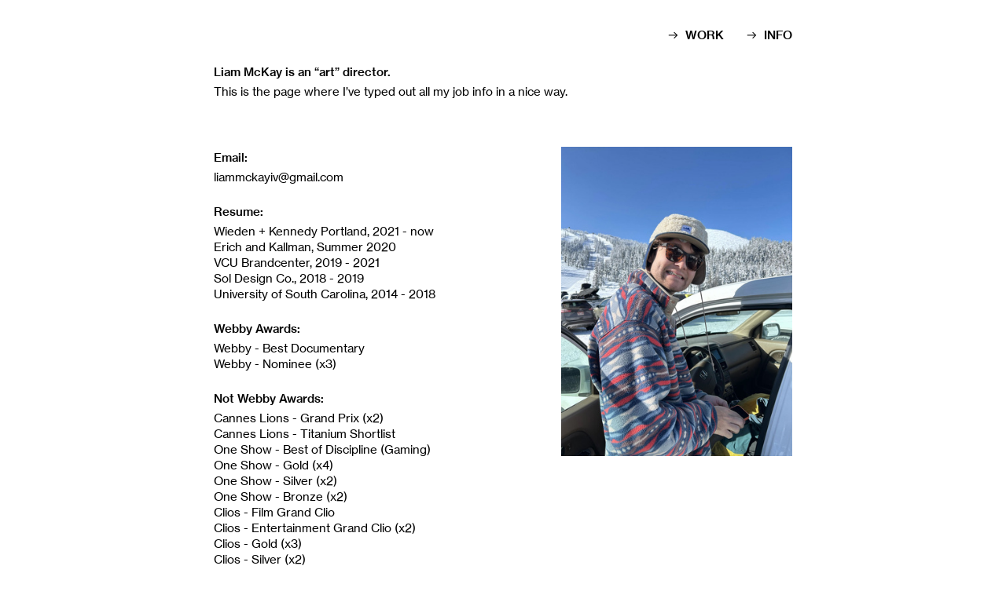

--- FILE ---
content_type: text/html; charset=UTF-8
request_url: https://liammckayiv.com/Info
body_size: 23539
content:
<!DOCTYPE html>
<!-- 

        Running on cargo.site

-->
<html lang="en" data-predefined-style="true" data-css-presets="true" data-css-preset data-typography-preset>
	<head>
<script>
				var __cargo_context__ = 'live';
				var __cargo_js_ver__ = 'c=3451682563';
				var __cargo_maint__ = false;
				
				
			</script>
					<meta http-equiv="X-UA-Compatible" content="IE=edge,chrome=1">
		<meta http-equiv="Content-Type" content="text/html; charset=utf-8">
		<meta name="viewport" content="initial-scale=1.0, maximum-scale=1.0, user-scalable=no">
		
			<meta name="robots" content="index,follow">
		<title>Info + — Liam McKay Ads</title>
		<meta name="description" content="Liam McKay is an “art” director.This is the page where I’ve typed out all my job info in a nice way. Email: liammckayiv@gmail.com Resume: Wieden...">
				<meta name="twitter:card" content="summary_large_image">
		<meta name="twitter:title" content="Info + — Liam McKay Ads">
		<meta name="twitter:description" content="Liam McKay is an “art” director.This is the page where I’ve typed out all my job info in a nice way. Email: liammckayiv@gmail.com Resume: Wieden...">
		<meta name="twitter:image" content="https://freight.cargo.site/w/778/i/fd5408ef44c3f7cbee8a54004033b76cd40e30aa0639c4bf1aae15769eb8fc5d/liam.jpeg">
		<meta property="og:locale" content="en_US">
		<meta property="og:title" content="Info + — Liam McKay Ads">
		<meta property="og:description" content="Liam McKay is an “art” director.This is the page where I’ve typed out all my job info in a nice way. Email: liammckayiv@gmail.com Resume: Wieden...">
		<meta property="og:url" content="https://liammckayiv.com/Info">
		<meta property="og:image" content="https://freight.cargo.site/w/778/i/fd5408ef44c3f7cbee8a54004033b76cd40e30aa0639c4bf1aae15769eb8fc5d/liam.jpeg">
		<meta property="og:type" content="website">

		<link rel="preconnect" href="https://static.cargo.site" crossorigin>
		<link rel="preconnect" href="https://freight.cargo.site" crossorigin>
				<link rel="preconnect" href="https://type.cargo.site" crossorigin>

		<!--<link rel="preload" href="https://static.cargo.site/assets/social/IconFont-Regular-0.9.3.woff2" as="font" type="font/woff" crossorigin>-->

		

		<link href="https://static.cargo.site/favicon/favicon.ico" rel="shortcut icon">
		<link href="https://liammckayiv.com/rss" rel="alternate" type="application/rss+xml" title="Liam McKay Ads feed">

		<link href="https://liammckayiv.com/stylesheet?c=3451682563&1752194197" id="member_stylesheet" rel="stylesheet" type="text/css" />
<style id="">@font-face{font-family:Icons;src:url(https://static.cargo.site/assets/social/IconFont-Regular-0.9.3.woff2);unicode-range:U+E000-E15C,U+F0000,U+FE0E}@font-face{font-family:Icons;src:url(https://static.cargo.site/assets/social/IconFont-Regular-0.9.3.woff2);font-weight:240;unicode-range:U+E000-E15C,U+F0000,U+FE0E}@font-face{font-family:Icons;src:url(https://static.cargo.site/assets/social/IconFont-Regular-0.9.3.woff2);unicode-range:U+E000-E15C,U+F0000,U+FE0E;font-weight:400}@font-face{font-family:Icons;src:url(https://static.cargo.site/assets/social/IconFont-Regular-0.9.3.woff2);unicode-range:U+E000-E15C,U+F0000,U+FE0E;font-weight:600}@font-face{font-family:Icons;src:url(https://static.cargo.site/assets/social/IconFont-Regular-0.9.3.woff2);unicode-range:U+E000-E15C,U+F0000,U+FE0E;font-weight:800}@font-face{font-family:Icons;src:url(https://static.cargo.site/assets/social/IconFont-Regular-0.9.3.woff2);unicode-range:U+E000-E15C,U+F0000,U+FE0E;font-style:italic}@font-face{font-family:Icons;src:url(https://static.cargo.site/assets/social/IconFont-Regular-0.9.3.woff2);unicode-range:U+E000-E15C,U+F0000,U+FE0E;font-weight:200;font-style:italic}@font-face{font-family:Icons;src:url(https://static.cargo.site/assets/social/IconFont-Regular-0.9.3.woff2);unicode-range:U+E000-E15C,U+F0000,U+FE0E;font-weight:400;font-style:italic}@font-face{font-family:Icons;src:url(https://static.cargo.site/assets/social/IconFont-Regular-0.9.3.woff2);unicode-range:U+E000-E15C,U+F0000,U+FE0E;font-weight:600;font-style:italic}@font-face{font-family:Icons;src:url(https://static.cargo.site/assets/social/IconFont-Regular-0.9.3.woff2);unicode-range:U+E000-E15C,U+F0000,U+FE0E;font-weight:800;font-style:italic}body.iconfont-loading,body.iconfont-loading *{color:transparent!important}body{-moz-osx-font-smoothing:grayscale;-webkit-font-smoothing:antialiased;-webkit-text-size-adjust:none}body.no-scroll{overflow:hidden}/*!
 * Content
 */.page{word-wrap:break-word}:focus{outline:0}.pointer-events-none{pointer-events:none}.pointer-events-auto{pointer-events:auto}.pointer-events-none .page_content .audio-player,.pointer-events-none .page_content .shop_product,.pointer-events-none .page_content a,.pointer-events-none .page_content audio,.pointer-events-none .page_content button,.pointer-events-none .page_content details,.pointer-events-none .page_content iframe,.pointer-events-none .page_content img,.pointer-events-none .page_content input,.pointer-events-none .page_content video{pointer-events:auto}.pointer-events-none .page_content *>a,.pointer-events-none .page_content>a{position:relative}s *{text-transform:inherit}#toolset{position:fixed;bottom:10px;right:10px;z-index:8}.mobile #toolset,.template_site_inframe #toolset{display:none}#toolset a{display:block;height:24px;width:24px;margin:0;padding:0;text-decoration:none;background:rgba(0,0,0,.2)}#toolset a:hover{background:rgba(0,0,0,.8)}[data-adminview] #toolset a,[data-adminview] #toolset_admin a{background:rgba(0,0,0,.04);pointer-events:none;cursor:default}#toolset_admin a:active{background:rgba(0,0,0,.7)}#toolset_admin a svg>*{transform:scale(1.1) translate(0,-.5px);transform-origin:50% 50%}#toolset_admin a svg{pointer-events:none;width:100%!important;height:auto!important}#following-container{overflow:auto;-webkit-overflow-scrolling:touch}#following-container iframe{height:100%;width:100%;position:absolute;top:0;left:0;right:0;bottom:0}:root{--following-width:-400px;--following-animation-duration:450ms}@keyframes following-open{0%{transform:translateX(0)}100%{transform:translateX(var(--following-width))}}@keyframes following-open-inverse{0%{transform:translateX(0)}100%{transform:translateX(calc(-1 * var(--following-width)))}}@keyframes following-close{0%{transform:translateX(var(--following-width))}100%{transform:translateX(0)}}@keyframes following-close-inverse{0%{transform:translateX(calc(-1 * var(--following-width)))}100%{transform:translateX(0)}}body.animate-left{animation:following-open var(--following-animation-duration);animation-fill-mode:both;animation-timing-function:cubic-bezier(.24,1,.29,1)}#following-container.animate-left{animation:following-close-inverse var(--following-animation-duration);animation-fill-mode:both;animation-timing-function:cubic-bezier(.24,1,.29,1)}#following-container.animate-left #following-frame{animation:following-close var(--following-animation-duration);animation-fill-mode:both;animation-timing-function:cubic-bezier(.24,1,.29,1)}body.animate-right{animation:following-close var(--following-animation-duration);animation-fill-mode:both;animation-timing-function:cubic-bezier(.24,1,.29,1)}#following-container.animate-right{animation:following-open-inverse var(--following-animation-duration);animation-fill-mode:both;animation-timing-function:cubic-bezier(.24,1,.29,1)}#following-container.animate-right #following-frame{animation:following-open var(--following-animation-duration);animation-fill-mode:both;animation-timing-function:cubic-bezier(.24,1,.29,1)}.slick-slider{position:relative;display:block;-moz-box-sizing:border-box;box-sizing:border-box;-webkit-user-select:none;-moz-user-select:none;-ms-user-select:none;user-select:none;-webkit-touch-callout:none;-khtml-user-select:none;-ms-touch-action:pan-y;touch-action:pan-y;-webkit-tap-highlight-color:transparent}.slick-list{position:relative;display:block;overflow:hidden;margin:0;padding:0}.slick-list:focus{outline:0}.slick-list.dragging{cursor:pointer;cursor:hand}.slick-slider .slick-list,.slick-slider .slick-track{transform:translate3d(0,0,0);will-change:transform}.slick-track{position:relative;top:0;left:0;display:block}.slick-track:after,.slick-track:before{display:table;content:'';width:1px;height:1px;margin-top:-1px;margin-left:-1px}.slick-track:after{clear:both}.slick-loading .slick-track{visibility:hidden}.slick-slide{display:none;float:left;height:100%;min-height:1px}[dir=rtl] .slick-slide{float:right}.content .slick-slide img{display:inline-block}.content .slick-slide img:not(.image-zoom){cursor:pointer}.content .scrub .slick-list,.content .scrub .slick-slide img:not(.image-zoom){cursor:ew-resize}body.slideshow-scrub-dragging *{cursor:ew-resize!important}.content .slick-slide img:not([src]),.content .slick-slide img[src='']{width:100%;height:auto}.slick-slide.slick-loading img{display:none}.slick-slide.dragging img{pointer-events:none}.slick-initialized .slick-slide{display:block}.slick-loading .slick-slide{visibility:hidden}.slick-vertical .slick-slide{display:block;height:auto;border:1px solid transparent}.slick-arrow.slick-hidden{display:none}.slick-arrow{position:absolute;z-index:9;width:0;top:0;height:100%;cursor:pointer;will-change:opacity;-webkit-transition:opacity 333ms cubic-bezier(.4,0,.22,1);transition:opacity 333ms cubic-bezier(.4,0,.22,1)}.slick-arrow.hidden{opacity:0}.slick-arrow svg{position:absolute;width:36px;height:36px;top:0;left:0;right:0;bottom:0;margin:auto;transform:translate(.25px,.25px)}.slick-arrow svg.right-arrow{transform:translate(.25px,.25px) scaleX(-1)}.slick-arrow svg:active{opacity:.75}.slick-arrow svg .arrow-shape{fill:none!important;stroke:#fff;stroke-linecap:square}.slick-arrow svg .arrow-outline{fill:none!important;stroke-width:2.5px;stroke:rgba(0,0,0,.6);stroke-linecap:square}.slick-arrow.slick-next{right:0;text-align:right}.slick-next svg,.wallpaper-navigation .slick-next svg{margin-right:10px}.mobile .slick-next svg{margin-right:10px}.slick-arrow.slick-prev{text-align:left}.slick-prev svg,.wallpaper-navigation .slick-prev svg{margin-left:10px}.mobile .slick-prev svg{margin-left:10px}.loading_animation{display:none;vertical-align:middle;z-index:15;line-height:0;pointer-events:none;border-radius:100%}.loading_animation.hidden{display:none}.loading_animation.pulsing{opacity:0;display:inline-block;animation-delay:.1s;-webkit-animation-delay:.1s;-moz-animation-delay:.1s;animation-duration:12s;animation-iteration-count:infinite;animation:fade-pulse-in .5s ease-in-out;-moz-animation:fade-pulse-in .5s ease-in-out;-webkit-animation:fade-pulse-in .5s ease-in-out;-webkit-animation-fill-mode:forwards;-moz-animation-fill-mode:forwards;animation-fill-mode:forwards}.loading_animation.pulsing.no-delay{animation-delay:0s;-webkit-animation-delay:0s;-moz-animation-delay:0s}.loading_animation div{border-radius:100%}.loading_animation div svg{max-width:100%;height:auto}.loading_animation div,.loading_animation div svg{width:20px;height:20px}.loading_animation.full-width svg{width:100%;height:auto}.loading_animation.full-width.big svg{width:100px;height:100px}.loading_animation div svg>*{fill:#ccc}.loading_animation div{-webkit-animation:spin-loading 12s ease-out;-webkit-animation-iteration-count:infinite;-moz-animation:spin-loading 12s ease-out;-moz-animation-iteration-count:infinite;animation:spin-loading 12s ease-out;animation-iteration-count:infinite}.loading_animation.hidden{display:none}[data-backdrop] .loading_animation{position:absolute;top:15px;left:15px;z-index:99}.loading_animation.position-absolute.middle{top:calc(50% - 10px);left:calc(50% - 10px)}.loading_animation.position-absolute.topleft{top:0;left:0}.loading_animation.position-absolute.middleright{top:calc(50% - 10px);right:1rem}.loading_animation.position-absolute.middleleft{top:calc(50% - 10px);left:1rem}.loading_animation.gray div svg>*{fill:#999}.loading_animation.gray-dark div svg>*{fill:#666}.loading_animation.gray-darker div svg>*{fill:#555}.loading_animation.gray-light div svg>*{fill:#ccc}.loading_animation.white div svg>*{fill:rgba(255,255,255,.85)}.loading_animation.blue div svg>*{fill:#698fff}.loading_animation.inline{display:inline-block;margin-bottom:.5ex}.loading_animation.inline.left{margin-right:.5ex}@-webkit-keyframes fade-pulse-in{0%{opacity:0}50%{opacity:.5}100%{opacity:1}}@-moz-keyframes fade-pulse-in{0%{opacity:0}50%{opacity:.5}100%{opacity:1}}@keyframes fade-pulse-in{0%{opacity:0}50%{opacity:.5}100%{opacity:1}}@-webkit-keyframes pulsate{0%{opacity:1}50%{opacity:0}100%{opacity:1}}@-moz-keyframes pulsate{0%{opacity:1}50%{opacity:0}100%{opacity:1}}@keyframes pulsate{0%{opacity:1}50%{opacity:0}100%{opacity:1}}@-webkit-keyframes spin-loading{0%{transform:rotate(0)}9%{transform:rotate(1050deg)}18%{transform:rotate(-1090deg)}20%{transform:rotate(-1080deg)}23%{transform:rotate(-1080deg)}28%{transform:rotate(-1095deg)}29%{transform:rotate(-1065deg)}34%{transform:rotate(-1080deg)}35%{transform:rotate(-1050deg)}40%{transform:rotate(-1065deg)}41%{transform:rotate(-1035deg)}44%{transform:rotate(-1035deg)}47%{transform:rotate(-2160deg)}50%{transform:rotate(-2160deg)}56%{transform:rotate(45deg)}60%{transform:rotate(45deg)}80%{transform:rotate(6120deg)}100%{transform:rotate(0)}}@keyframes spin-loading{0%{transform:rotate(0)}9%{transform:rotate(1050deg)}18%{transform:rotate(-1090deg)}20%{transform:rotate(-1080deg)}23%{transform:rotate(-1080deg)}28%{transform:rotate(-1095deg)}29%{transform:rotate(-1065deg)}34%{transform:rotate(-1080deg)}35%{transform:rotate(-1050deg)}40%{transform:rotate(-1065deg)}41%{transform:rotate(-1035deg)}44%{transform:rotate(-1035deg)}47%{transform:rotate(-2160deg)}50%{transform:rotate(-2160deg)}56%{transform:rotate(45deg)}60%{transform:rotate(45deg)}80%{transform:rotate(6120deg)}100%{transform:rotate(0)}}[grid-row]{align-items:flex-start;box-sizing:border-box;display:-webkit-box;display:-webkit-flex;display:-ms-flexbox;display:flex;-webkit-flex-wrap:wrap;-ms-flex-wrap:wrap;flex-wrap:wrap}[grid-col]{box-sizing:border-box}[grid-row] [grid-col].empty:after{content:"\0000A0";cursor:text}body.mobile[data-adminview=content-editproject] [grid-row] [grid-col].empty:after{display:none}[grid-col=auto]{-webkit-box-flex:1;-webkit-flex:1;-ms-flex:1;flex:1}[grid-col=x12]{width:100%}[grid-col=x11]{width:50%}[grid-col=x10]{width:33.33%}[grid-col=x9]{width:25%}[grid-col=x8]{width:20%}[grid-col=x7]{width:16.666666667%}[grid-col=x6]{width:14.285714286%}[grid-col=x5]{width:12.5%}[grid-col=x4]{width:11.111111111%}[grid-col=x3]{width:10%}[grid-col=x2]{width:9.090909091%}[grid-col=x1]{width:8.333333333%}[grid-col="1"]{width:8.33333%}[grid-col="2"]{width:16.66667%}[grid-col="3"]{width:25%}[grid-col="4"]{width:33.33333%}[grid-col="5"]{width:41.66667%}[grid-col="6"]{width:50%}[grid-col="7"]{width:58.33333%}[grid-col="8"]{width:66.66667%}[grid-col="9"]{width:75%}[grid-col="10"]{width:83.33333%}[grid-col="11"]{width:91.66667%}[grid-col="12"]{width:100%}body.mobile [grid-responsive] [grid-col]{width:100%;-webkit-box-flex:none;-webkit-flex:none;-ms-flex:none;flex:none}[data-ce-host=true][contenteditable=true] [grid-pad]{pointer-events:none}[data-ce-host=true][contenteditable=true] [grid-pad]>*{pointer-events:auto}[grid-pad="0"]{padding:0}[grid-pad="0.25"]{padding:.125rem}[grid-pad="0.5"]{padding:.25rem}[grid-pad="0.75"]{padding:.375rem}[grid-pad="1"]{padding:.5rem}[grid-pad="1.25"]{padding:.625rem}[grid-pad="1.5"]{padding:.75rem}[grid-pad="1.75"]{padding:.875rem}[grid-pad="2"]{padding:1rem}[grid-pad="2.5"]{padding:1.25rem}[grid-pad="3"]{padding:1.5rem}[grid-pad="3.5"]{padding:1.75rem}[grid-pad="4"]{padding:2rem}[grid-pad="5"]{padding:2.5rem}[grid-pad="6"]{padding:3rem}[grid-pad="7"]{padding:3.5rem}[grid-pad="8"]{padding:4rem}[grid-pad="9"]{padding:4.5rem}[grid-pad="10"]{padding:5rem}[grid-gutter="0"]{margin:0}[grid-gutter="0.5"]{margin:-.25rem}[grid-gutter="1"]{margin:-.5rem}[grid-gutter="1.5"]{margin:-.75rem}[grid-gutter="2"]{margin:-1rem}[grid-gutter="2.5"]{margin:-1.25rem}[grid-gutter="3"]{margin:-1.5rem}[grid-gutter="3.5"]{margin:-1.75rem}[grid-gutter="4"]{margin:-2rem}[grid-gutter="5"]{margin:-2.5rem}[grid-gutter="6"]{margin:-3rem}[grid-gutter="7"]{margin:-3.5rem}[grid-gutter="8"]{margin:-4rem}[grid-gutter="10"]{margin:-5rem}[grid-gutter="12"]{margin:-6rem}[grid-gutter="14"]{margin:-7rem}[grid-gutter="16"]{margin:-8rem}[grid-gutter="18"]{margin:-9rem}[grid-gutter="20"]{margin:-10rem}small{max-width:100%;text-decoration:inherit}img:not([src]),img[src='']{outline:1px solid rgba(177,177,177,.4);outline-offset:-1px;content:url([data-uri])}img.image-zoom{cursor:-webkit-zoom-in;cursor:-moz-zoom-in;cursor:zoom-in}#imprimatur{color:#333;font-size:10px;font-family:-apple-system,BlinkMacSystemFont,"Segoe UI",Roboto,Oxygen,Ubuntu,Cantarell,"Open Sans","Helvetica Neue",sans-serif,"Sans Serif",Icons;/*!System*/position:fixed;opacity:.3;right:-28px;bottom:160px;transform:rotate(270deg);-ms-transform:rotate(270deg);-webkit-transform:rotate(270deg);z-index:8;text-transform:uppercase;color:#999;opacity:.5;padding-bottom:2px;text-decoration:none}.mobile #imprimatur{display:none}bodycopy cargo-link a{font-family:-apple-system,BlinkMacSystemFont,"Segoe UI",Roboto,Oxygen,Ubuntu,Cantarell,"Open Sans","Helvetica Neue",sans-serif,"Sans Serif",Icons;/*!System*/font-size:12px;font-style:normal;font-weight:400;transform:rotate(270deg);text-decoration:none;position:fixed!important;right:-27px;bottom:100px;text-decoration:none;letter-spacing:normal;background:0 0;border:0;border-bottom:0;outline:0}/*! PhotoSwipe Default UI CSS by Dmitry Semenov | photoswipe.com | MIT license */.pswp--has_mouse .pswp__button--arrow--left,.pswp--has_mouse .pswp__button--arrow--right,.pswp__ui{visibility:visible}.pswp--minimal--dark .pswp__top-bar,.pswp__button{background:0 0}.pswp,.pswp__bg,.pswp__container,.pswp__img--placeholder,.pswp__zoom-wrap,.quick-view-navigation{-webkit-backface-visibility:hidden}.pswp__button{cursor:pointer;opacity:1;-webkit-appearance:none;transition:opacity .2s;-webkit-box-shadow:none;box-shadow:none}.pswp__button-close>svg{top:10px;right:10px;margin-left:auto}.pswp--touch .quick-view-navigation{display:none}.pswp__ui{-webkit-font-smoothing:auto;opacity:1;z-index:1550}.quick-view-navigation{will-change:opacity;-webkit-transition:opacity 333ms cubic-bezier(.4,0,.22,1);transition:opacity 333ms cubic-bezier(.4,0,.22,1)}.quick-view-navigation .pswp__group .pswp__button{pointer-events:auto}.pswp__button>svg{position:absolute;width:36px;height:36px}.quick-view-navigation .pswp__group:active svg{opacity:.75}.pswp__button svg .shape-shape{fill:#fff}.pswp__button svg .shape-outline{fill:#000}.pswp__button-prev>svg{top:0;bottom:0;left:10px;margin:auto}.pswp__button-next>svg{top:0;bottom:0;right:10px;margin:auto}.quick-view-navigation .pswp__group .pswp__button-prev{position:absolute;left:0;top:0;width:0;height:100%}.quick-view-navigation .pswp__group .pswp__button-next{position:absolute;right:0;top:0;width:0;height:100%}.quick-view-navigation .close-button,.quick-view-navigation .left-arrow,.quick-view-navigation .right-arrow{transform:translate(.25px,.25px)}.quick-view-navigation .right-arrow{transform:translate(.25px,.25px) scaleX(-1)}.pswp__button svg .shape-outline{fill:transparent!important;stroke:#000;stroke-width:2.5px;stroke-linecap:square}.pswp__button svg .shape-shape{fill:transparent!important;stroke:#fff;stroke-width:1.5px;stroke-linecap:square}.pswp__bg,.pswp__scroll-wrap,.pswp__zoom-wrap{width:100%;position:absolute}.quick-view-navigation .pswp__group .pswp__button-close{margin:0}.pswp__container,.pswp__item,.pswp__zoom-wrap{right:0;bottom:0;top:0;position:absolute;left:0}.pswp__ui--hidden .pswp__button{opacity:.001}.pswp__ui--hidden .pswp__button,.pswp__ui--hidden .pswp__button *{pointer-events:none}.pswp .pswp__ui.pswp__ui--displaynone{display:none}.pswp__element--disabled{display:none!important}/*! PhotoSwipe main CSS by Dmitry Semenov | photoswipe.com | MIT license */.pswp{position:fixed;display:none;height:100%;width:100%;top:0;left:0;right:0;bottom:0;margin:auto;-ms-touch-action:none;touch-action:none;z-index:9999999;-webkit-text-size-adjust:100%;line-height:initial;letter-spacing:initial;outline:0}.pswp img{max-width:none}.pswp--zoom-disabled .pswp__img{cursor:default!important}.pswp--animate_opacity{opacity:.001;will-change:opacity;-webkit-transition:opacity 333ms cubic-bezier(.4,0,.22,1);transition:opacity 333ms cubic-bezier(.4,0,.22,1)}.pswp--open{display:block}.pswp--zoom-allowed .pswp__img{cursor:-webkit-zoom-in;cursor:-moz-zoom-in;cursor:zoom-in}.pswp--zoomed-in .pswp__img{cursor:-webkit-grab;cursor:-moz-grab;cursor:grab}.pswp--dragging .pswp__img{cursor:-webkit-grabbing;cursor:-moz-grabbing;cursor:grabbing}.pswp__bg{left:0;top:0;height:100%;opacity:0;transform:translateZ(0);will-change:opacity}.pswp__scroll-wrap{left:0;top:0;height:100%}.pswp__container,.pswp__zoom-wrap{-ms-touch-action:none;touch-action:none}.pswp__container,.pswp__img{-webkit-user-select:none;-moz-user-select:none;-ms-user-select:none;user-select:none;-webkit-tap-highlight-color:transparent;-webkit-touch-callout:none}.pswp__zoom-wrap{-webkit-transform-origin:left top;-ms-transform-origin:left top;transform-origin:left top;-webkit-transition:-webkit-transform 222ms cubic-bezier(.4,0,.22,1);transition:transform 222ms cubic-bezier(.4,0,.22,1)}.pswp__bg{-webkit-transition:opacity 222ms cubic-bezier(.4,0,.22,1);transition:opacity 222ms cubic-bezier(.4,0,.22,1)}.pswp--animated-in .pswp__bg,.pswp--animated-in .pswp__zoom-wrap{-webkit-transition:none;transition:none}.pswp--hide-overflow .pswp__scroll-wrap,.pswp--hide-overflow.pswp{overflow:hidden}.pswp__img{position:absolute;width:auto;height:auto;top:0;left:0}.pswp__img--placeholder--blank{background:#222}.pswp--ie .pswp__img{width:100%!important;height:auto!important;left:0;top:0}.pswp__ui--idle{opacity:0}.pswp__error-msg{position:absolute;left:0;top:50%;width:100%;text-align:center;font-size:14px;line-height:16px;margin-top:-8px;color:#ccc}.pswp__error-msg a{color:#ccc;text-decoration:underline}.pswp__error-msg{font-family:-apple-system,BlinkMacSystemFont,"Segoe UI",Roboto,Oxygen,Ubuntu,Cantarell,"Open Sans","Helvetica Neue",sans-serif}.quick-view.mouse-down .iframe-item{pointer-events:none!important}.quick-view-caption-positioner{pointer-events:none;width:100%;height:100%}.quick-view-caption-wrapper{margin:auto;position:absolute;bottom:0;left:0;right:0}.quick-view-horizontal-align-left .quick-view-caption-wrapper{margin-left:0}.quick-view-horizontal-align-right .quick-view-caption-wrapper{margin-right:0}[data-quick-view-caption]{transition:.1s opacity ease-in-out;position:absolute;bottom:0;left:0;right:0}.quick-view-horizontal-align-left [data-quick-view-caption]{text-align:left}.quick-view-horizontal-align-right [data-quick-view-caption]{text-align:right}.quick-view-caption{transition:.1s opacity ease-in-out}.quick-view-caption>*{display:inline-block}.quick-view-caption *{pointer-events:auto}.quick-view-caption.hidden{opacity:0}.shop_product .dropdown_wrapper{flex:0 0 100%;position:relative}.shop_product select{appearance:none;-moz-appearance:none;-webkit-appearance:none;outline:0;-webkit-font-smoothing:antialiased;-moz-osx-font-smoothing:grayscale;cursor:pointer;border-radius:0;white-space:nowrap;overflow:hidden!important;text-overflow:ellipsis}.shop_product select.dropdown::-ms-expand{display:none}.shop_product a{cursor:pointer;border-bottom:none;text-decoration:none}.shop_product a.out-of-stock{pointer-events:none}body.audio-player-dragging *{cursor:ew-resize!important}.audio-player{display:inline-flex;flex:1 0 calc(100% - 2px);width:calc(100% - 2px)}.audio-player .button{height:100%;flex:0 0 3.3rem;display:flex}.audio-player .separator{left:3.3rem;height:100%}.audio-player .buffer{width:0%;height:100%;transition:left .3s linear,width .3s linear}.audio-player.seeking .buffer{transition:left 0s,width 0s}.audio-player.seeking{user-select:none;-webkit-user-select:none;cursor:ew-resize}.audio-player.seeking *{user-select:none;-webkit-user-select:none;cursor:ew-resize}.audio-player .bar{overflow:hidden;display:flex;justify-content:space-between;align-content:center;flex-grow:1}.audio-player .progress{width:0%;height:100%;transition:width .3s linear}.audio-player.seeking .progress{transition:width 0s}.audio-player .pause,.audio-player .play{cursor:pointer;height:100%}.audio-player .note-icon{margin:auto 0;order:2;flex:0 1 auto}.audio-player .title{white-space:nowrap;overflow:hidden;text-overflow:ellipsis;pointer-events:none;user-select:none;padding:.5rem 0 .5rem 1rem;margin:auto auto auto 0;flex:0 3 auto;min-width:0;width:100%}.audio-player .total-time{flex:0 1 auto;margin:auto 0}.audio-player .current-time,.audio-player .play-text{flex:0 1 auto;margin:auto 0}.audio-player .stream-anim{user-select:none;margin:auto auto auto 0}.audio-player .stream-anim span{display:inline-block}.audio-player .buffer,.audio-player .current-time,.audio-player .note-svg,.audio-player .play-text,.audio-player .separator,.audio-player .total-time{user-select:none;pointer-events:none}.audio-player .buffer,.audio-player .play-text,.audio-player .progress{position:absolute}.audio-player,.audio-player .bar,.audio-player .button,.audio-player .current-time,.audio-player .note-icon,.audio-player .pause,.audio-player .play,.audio-player .total-time{position:relative}body.mobile .audio-player,body.mobile .audio-player *{-webkit-touch-callout:none}#standalone-admin-frame{border:0;width:400px;position:absolute;right:0;top:0;height:100vh;z-index:99}body[standalone-admin=true] #standalone-admin-frame{transform:translate(0,0)}body[standalone-admin=true] .main_container{width:calc(100% - 400px)}body[standalone-admin=false] #standalone-admin-frame{transform:translate(100%,0)}body[standalone-admin=false] .main_container{width:100%}.toggle_standaloneAdmin{position:fixed;top:0;right:400px;height:40px;width:40px;z-index:999;cursor:pointer;background-color:rgba(0,0,0,.4)}.toggle_standaloneAdmin:active{opacity:.7}body[standalone-admin=false] .toggle_standaloneAdmin{right:0}.toggle_standaloneAdmin *{color:#fff;fill:#fff}.toggle_standaloneAdmin svg{padding:6px;width:100%;height:100%;opacity:.85}body[standalone-admin=false] .toggle_standaloneAdmin #close,body[standalone-admin=true] .toggle_standaloneAdmin #backdropsettings{display:none}.toggle_standaloneAdmin>div{width:100%;height:100%}#admin_toggle_button{position:fixed;top:50%;transform:translate(0,-50%);right:400px;height:36px;width:12px;z-index:999;cursor:pointer;background-color:rgba(0,0,0,.09);padding-left:2px;margin-right:5px}#admin_toggle_button .bar{content:'';background:rgba(0,0,0,.09);position:fixed;width:5px;bottom:0;top:0;z-index:10}#admin_toggle_button:active{background:rgba(0,0,0,.065)}#admin_toggle_button *{color:#fff;fill:#fff}#admin_toggle_button svg{padding:0;width:16px;height:36px;margin-left:1px;opacity:1}#admin_toggle_button svg *{fill:#fff;opacity:1}#admin_toggle_button[data-state=closed] .toggle_admin_close{display:none}#admin_toggle_button[data-state=closed],#admin_toggle_button[data-state=closed] .toggle_admin_open{width:20px;cursor:pointer;margin:0}#admin_toggle_button[data-state=closed] svg{margin-left:2px}#admin_toggle_button[data-state=open] .toggle_admin_open{display:none}select,select *{text-rendering:auto!important}b b{font-weight:inherit}*{-webkit-box-sizing:border-box;-moz-box-sizing:border-box;box-sizing:border-box}customhtml>*{position:relative;z-index:10}body,html{min-height:100vh;margin:0;padding:0}html{touch-action:manipulation;position:relative;background-color:#fff}.main_container{min-height:100vh;width:100%;overflow:hidden}.container{display:-webkit-box;display:-webkit-flex;display:-moz-box;display:-ms-flexbox;display:flex;-webkit-flex-wrap:wrap;-moz-flex-wrap:wrap;-ms-flex-wrap:wrap;flex-wrap:wrap;max-width:100%;width:100%;overflow:visible}.container{align-items:flex-start;-webkit-align-items:flex-start}.page{z-index:2}.page ul li>text-limit{display:block}.content,.content_container,.pinned{-webkit-flex:1 0 auto;-moz-flex:1 0 auto;-ms-flex:1 0 auto;flex:1 0 auto;max-width:100%}.content_container{width:100%}.content_container.full_height{min-height:100vh}.page_background{position:absolute;top:0;left:0;width:100%;height:100%}.page_container{position:relative;overflow:visible;width:100%}.backdrop{position:absolute;top:0;z-index:1;width:100%;height:100%;max-height:100vh}.backdrop>div{position:absolute;top:0;left:0;width:100%;height:100%;-webkit-backface-visibility:hidden;backface-visibility:hidden;transform:translate3d(0,0,0);contain:strict}[data-backdrop].backdrop>div[data-overflowing]{max-height:100vh;position:absolute;top:0;left:0}body.mobile [split-responsive]{display:flex;flex-direction:column}body.mobile [split-responsive] .container{width:100%;order:2}body.mobile [split-responsive] .backdrop{position:relative;height:50vh;width:100%;order:1}body.mobile [split-responsive] [data-auxiliary].backdrop{position:absolute;height:50vh;width:100%;order:1}.page{position:relative;z-index:2}img[data-align=left]{float:left}img[data-align=right]{float:right}[data-rotation]{transform-origin:center center}.content .page_content:not([contenteditable=true]) [data-draggable]{pointer-events:auto!important;backface-visibility:hidden}.preserve-3d{-moz-transform-style:preserve-3d;transform-style:preserve-3d}.content .page_content:not([contenteditable=true]) [data-draggable] iframe{pointer-events:none!important}.dragging-active iframe{pointer-events:none!important}.content .page_content:not([contenteditable=true]) [data-draggable]:active{opacity:1}.content .scroll-transition-fade{transition:transform 1s ease-in-out,opacity .8s ease-in-out}.content .scroll-transition-fade.below-viewport{opacity:0;transform:translateY(40px)}.mobile.full_width .page_container:not([split-layout]) .container_width{width:100%}[data-view=pinned_bottom] .bottom_pin_invisibility{visibility:hidden}.pinned{position:relative;width:100%}.pinned .page_container.accommodate:not(.fixed):not(.overlay){z-index:2}.pinned .page_container.overlay{position:absolute;z-index:4}.pinned .page_container.overlay.fixed{position:fixed}.pinned .page_container.overlay.fixed .page{max-height:100vh;-webkit-overflow-scrolling:touch}.pinned .page_container.overlay.fixed .page.allow-scroll{overflow-y:auto;overflow-x:hidden}.pinned .page_container.overlay.fixed .page.allow-scroll{align-items:flex-start;-webkit-align-items:flex-start}.pinned .page_container .page.allow-scroll::-webkit-scrollbar{width:0;background:0 0;display:none}.pinned.pinned_top .page_container.overlay{left:0;top:0}.pinned.pinned_bottom .page_container.overlay{left:0;bottom:0}div[data-container=set]:empty{margin-top:1px}.thumbnails{position:relative;z-index:1}[thumbnails=grid]{align-items:baseline}[thumbnails=justify] .thumbnail{box-sizing:content-box}[thumbnails][data-padding-zero] .thumbnail{margin-bottom:-1px}[thumbnails=montessori] .thumbnail{pointer-events:auto;position:absolute}[thumbnails] .thumbnail>a{display:block;text-decoration:none}[thumbnails=montessori]{height:0}[thumbnails][data-resizing],[thumbnails][data-resizing] *{cursor:nwse-resize}[thumbnails] .thumbnail .resize-handle{cursor:nwse-resize;width:26px;height:26px;padding:5px;position:absolute;opacity:.75;right:-1px;bottom:-1px;z-index:100}[thumbnails][data-resizing] .resize-handle{display:none}[thumbnails] .thumbnail .resize-handle svg{position:absolute;top:0;left:0}[thumbnails] .thumbnail .resize-handle:hover{opacity:1}[data-can-move].thumbnail .resize-handle svg .resize_path_outline{fill:#fff}[data-can-move].thumbnail .resize-handle svg .resize_path{fill:#000}[thumbnails=montessori] .thumbnail_sizer{height:0;width:100%;position:relative;padding-bottom:100%;pointer-events:none}[thumbnails] .thumbnail img{display:block;min-height:3px;margin-bottom:0}[thumbnails] .thumbnail img:not([src]),img[src=""]{margin:0!important;width:100%;min-height:3px;height:100%!important;position:absolute}[aspect-ratio="1x1"].thumb_image{height:0;padding-bottom:100%;overflow:hidden}[aspect-ratio="4x3"].thumb_image{height:0;padding-bottom:75%;overflow:hidden}[aspect-ratio="16x9"].thumb_image{height:0;padding-bottom:56.25%;overflow:hidden}[thumbnails] .thumb_image{width:100%;position:relative}[thumbnails][thumbnail-vertical-align=top]{align-items:flex-start}[thumbnails][thumbnail-vertical-align=middle]{align-items:center}[thumbnails][thumbnail-vertical-align=bottom]{align-items:baseline}[thumbnails][thumbnail-horizontal-align=left]{justify-content:flex-start}[thumbnails][thumbnail-horizontal-align=middle]{justify-content:center}[thumbnails][thumbnail-horizontal-align=right]{justify-content:flex-end}.thumb_image.default_image>svg{position:absolute;top:0;left:0;bottom:0;right:0;width:100%;height:100%}.thumb_image.default_image{outline:1px solid #ccc;outline-offset:-1px;position:relative}.mobile.full_width [data-view=Thumbnail] .thumbnails_width{width:100%}.content [data-draggable] a:active,.content [data-draggable] img:active{opacity:initial}.content .draggable-dragging{opacity:initial}[data-draggable].draggable_visible{visibility:visible}[data-draggable].draggable_hidden{visibility:hidden}.gallery_card [data-draggable],.marquee [data-draggable]{visibility:inherit}[data-draggable]{visibility:visible;background-color:rgba(0,0,0,.003)}#site_menu_panel_container .image-gallery:not(.initialized){height:0;padding-bottom:100%;min-height:initial}.image-gallery:not(.initialized){min-height:100vh;visibility:hidden;width:100%}.image-gallery .gallery_card img{display:block;width:100%;height:auto}.image-gallery .gallery_card{transform-origin:center}.image-gallery .gallery_card.dragging{opacity:.1;transform:initial!important}.image-gallery:not([image-gallery=slideshow]) .gallery_card iframe:only-child,.image-gallery:not([image-gallery=slideshow]) .gallery_card video:only-child{width:100%;height:100%;top:0;left:0;position:absolute}.image-gallery[image-gallery=slideshow] .gallery_card video[muted][autoplay]:not([controls]),.image-gallery[image-gallery=slideshow] .gallery_card video[muted][data-autoplay]:not([controls]){pointer-events:none}.image-gallery [image-gallery-pad="0"] video:only-child{object-fit:cover;height:calc(100% + 1px)}div.image-gallery>a,div.image-gallery>iframe,div.image-gallery>img,div.image-gallery>video{display:none}[image-gallery-row]{align-items:flex-start;box-sizing:border-box;display:-webkit-box;display:-webkit-flex;display:-ms-flexbox;display:flex;-webkit-flex-wrap:wrap;-ms-flex-wrap:wrap;flex-wrap:wrap}.image-gallery .gallery_card_image{width:100%;position:relative}[data-predefined-style=true] .image-gallery a.gallery_card{display:block;border:none}[image-gallery-col]{box-sizing:border-box}[image-gallery-col=x12]{width:100%}[image-gallery-col=x11]{width:50%}[image-gallery-col=x10]{width:33.33%}[image-gallery-col=x9]{width:25%}[image-gallery-col=x8]{width:20%}[image-gallery-col=x7]{width:16.666666667%}[image-gallery-col=x6]{width:14.285714286%}[image-gallery-col=x5]{width:12.5%}[image-gallery-col=x4]{width:11.111111111%}[image-gallery-col=x3]{width:10%}[image-gallery-col=x2]{width:9.090909091%}[image-gallery-col=x1]{width:8.333333333%}.content .page_content [image-gallery-pad].image-gallery{pointer-events:none}.content .page_content [image-gallery-pad].image-gallery .gallery_card_image>*,.content .page_content [image-gallery-pad].image-gallery .gallery_image_caption{pointer-events:auto}.content .page_content [image-gallery-pad="0"]{padding:0}.content .page_content [image-gallery-pad="0.25"]{padding:.125rem}.content .page_content [image-gallery-pad="0.5"]{padding:.25rem}.content .page_content [image-gallery-pad="0.75"]{padding:.375rem}.content .page_content [image-gallery-pad="1"]{padding:.5rem}.content .page_content [image-gallery-pad="1.25"]{padding:.625rem}.content .page_content [image-gallery-pad="1.5"]{padding:.75rem}.content .page_content [image-gallery-pad="1.75"]{padding:.875rem}.content .page_content [image-gallery-pad="2"]{padding:1rem}.content .page_content [image-gallery-pad="2.5"]{padding:1.25rem}.content .page_content [image-gallery-pad="3"]{padding:1.5rem}.content .page_content [image-gallery-pad="3.5"]{padding:1.75rem}.content .page_content [image-gallery-pad="4"]{padding:2rem}.content .page_content [image-gallery-pad="5"]{padding:2.5rem}.content .page_content [image-gallery-pad="6"]{padding:3rem}.content .page_content [image-gallery-pad="7"]{padding:3.5rem}.content .page_content [image-gallery-pad="8"]{padding:4rem}.content .page_content [image-gallery-pad="9"]{padding:4.5rem}.content .page_content [image-gallery-pad="10"]{padding:5rem}.content .page_content [image-gallery-gutter="0"]{margin:0}.content .page_content [image-gallery-gutter="0.5"]{margin:-.25rem}.content .page_content [image-gallery-gutter="1"]{margin:-.5rem}.content .page_content [image-gallery-gutter="1.5"]{margin:-.75rem}.content .page_content [image-gallery-gutter="2"]{margin:-1rem}.content .page_content [image-gallery-gutter="2.5"]{margin:-1.25rem}.content .page_content [image-gallery-gutter="3"]{margin:-1.5rem}.content .page_content [image-gallery-gutter="3.5"]{margin:-1.75rem}.content .page_content [image-gallery-gutter="4"]{margin:-2rem}.content .page_content [image-gallery-gutter="5"]{margin:-2.5rem}.content .page_content [image-gallery-gutter="6"]{margin:-3rem}.content .page_content [image-gallery-gutter="7"]{margin:-3.5rem}.content .page_content [image-gallery-gutter="8"]{margin:-4rem}.content .page_content [image-gallery-gutter="10"]{margin:-5rem}.content .page_content [image-gallery-gutter="12"]{margin:-6rem}.content .page_content [image-gallery-gutter="14"]{margin:-7rem}.content .page_content [image-gallery-gutter="16"]{margin:-8rem}.content .page_content [image-gallery-gutter="18"]{margin:-9rem}.content .page_content [image-gallery-gutter="20"]{margin:-10rem}[image-gallery=slideshow]:not(.initialized)>*{min-height:1px;opacity:0;min-width:100%}[image-gallery=slideshow][data-constrained-by=height] [image-gallery-vertical-align].slick-track{align-items:flex-start}[image-gallery=slideshow] img.image-zoom:active{opacity:initial}[image-gallery=slideshow].slick-initialized .gallery_card{pointer-events:none}[image-gallery=slideshow].slick-initialized .gallery_card.slick-current{pointer-events:auto}[image-gallery=slideshow] .gallery_card:not(.has_caption){line-height:0}.content .page_content [image-gallery=slideshow].image-gallery>*{pointer-events:auto}.content [image-gallery=slideshow].image-gallery.slick-initialized .gallery_card{overflow:hidden;margin:0;display:flex;flex-flow:row wrap;flex-shrink:0}.content [image-gallery=slideshow].image-gallery.slick-initialized .gallery_card.slick-current{overflow:visible}[image-gallery=slideshow] .gallery_image_caption{opacity:1;transition:opacity .3s;-webkit-transition:opacity .3s;width:100%;margin-left:auto;margin-right:auto;clear:both}[image-gallery-horizontal-align=left] .gallery_image_caption{text-align:left}[image-gallery-horizontal-align=middle] .gallery_image_caption{text-align:center}[image-gallery-horizontal-align=right] .gallery_image_caption{text-align:right}[image-gallery=slideshow][data-slideshow-in-transition] .gallery_image_caption{opacity:0;transition:opacity .3s;-webkit-transition:opacity .3s}[image-gallery=slideshow] .gallery_card_image{width:initial;margin:0;display:inline-block}[image-gallery=slideshow] .gallery_card img{margin:0;display:block}[image-gallery=slideshow][data-exploded]{align-items:flex-start;box-sizing:border-box;display:-webkit-box;display:-webkit-flex;display:-ms-flexbox;display:flex;-webkit-flex-wrap:wrap;-ms-flex-wrap:wrap;flex-wrap:wrap;justify-content:flex-start;align-content:flex-start}[image-gallery=slideshow][data-exploded] .gallery_card{padding:1rem;width:16.666%}[image-gallery=slideshow][data-exploded] .gallery_card_image{height:0;display:block;width:100%}[image-gallery=grid]{align-items:baseline}[image-gallery=grid] .gallery_card.has_caption .gallery_card_image{display:block}[image-gallery=grid] [image-gallery-pad="0"].gallery_card{margin-bottom:-1px}[image-gallery=grid] .gallery_card img{margin:0}[image-gallery=columns] .gallery_card img{margin:0}[image-gallery=justify]{align-items:flex-start}[image-gallery=justify] .gallery_card img{margin:0}[image-gallery=montessori][image-gallery-row]{display:block}[image-gallery=montessori] a.gallery_card,[image-gallery=montessori] div.gallery_card{position:absolute;pointer-events:auto}[image-gallery=montessori][data-can-move] .gallery_card,[image-gallery=montessori][data-can-move] .gallery_card .gallery_card_image,[image-gallery=montessori][data-can-move] .gallery_card .gallery_card_image>*{cursor:move}[image-gallery=montessori]{position:relative;height:0}[image-gallery=freeform] .gallery_card{position:relative}[image-gallery=freeform] [image-gallery-pad="0"].gallery_card{margin-bottom:-1px}[image-gallery-vertical-align]{display:flex;flex-flow:row wrap}[image-gallery-vertical-align].slick-track{display:flex;flex-flow:row nowrap}.image-gallery .slick-list{margin-bottom:-.3px}[image-gallery-vertical-align=top]{align-content:flex-start;align-items:flex-start}[image-gallery-vertical-align=middle]{align-items:center;align-content:center}[image-gallery-vertical-align=bottom]{align-content:flex-end;align-items:flex-end}[image-gallery-horizontal-align=left]{justify-content:flex-start}[image-gallery-horizontal-align=middle]{justify-content:center}[image-gallery-horizontal-align=right]{justify-content:flex-end}.image-gallery[data-resizing],.image-gallery[data-resizing] *{cursor:nwse-resize!important}.image-gallery .gallery_card .resize-handle,.image-gallery .gallery_card .resize-handle *{cursor:nwse-resize!important}.image-gallery .gallery_card .resize-handle{width:26px;height:26px;padding:5px;position:absolute;opacity:.75;right:-1px;bottom:-1px;z-index:10}.image-gallery[data-resizing] .resize-handle{display:none}.image-gallery .gallery_card .resize-handle svg{cursor:nwse-resize!important;position:absolute;top:0;left:0}.image-gallery .gallery_card .resize-handle:hover{opacity:1}[data-can-move].gallery_card .resize-handle svg .resize_path_outline{fill:#fff}[data-can-move].gallery_card .resize-handle svg .resize_path{fill:#000}[image-gallery=montessori] .thumbnail_sizer{height:0;width:100%;position:relative;padding-bottom:100%;pointer-events:none}#site_menu_button{display:block;text-decoration:none;pointer-events:auto;z-index:9;vertical-align:top;cursor:pointer;box-sizing:content-box;font-family:Icons}#site_menu_button.custom_icon{padding:0;line-height:0}#site_menu_button.custom_icon img{width:100%;height:auto}#site_menu_wrapper.disabled #site_menu_button{display:none}#site_menu_wrapper.mobile_only #site_menu_button{display:none}body.mobile #site_menu_wrapper.mobile_only:not(.disabled) #site_menu_button:not(.active){display:block}#site_menu_panel_container[data-type=cargo_menu] #site_menu_panel{display:block;position:fixed;top:0;right:0;bottom:0;left:0;z-index:10;cursor:default}.site_menu{pointer-events:auto;position:absolute;z-index:11;top:0;bottom:0;line-height:0;max-width:400px;min-width:300px;font-size:20px;text-align:left;background:rgba(20,20,20,.95);padding:20px 30px 90px 30px;overflow-y:auto;overflow-x:hidden;display:-webkit-box;display:-webkit-flex;display:-ms-flexbox;display:flex;-webkit-box-orient:vertical;-webkit-box-direction:normal;-webkit-flex-direction:column;-ms-flex-direction:column;flex-direction:column;-webkit-box-pack:start;-webkit-justify-content:flex-start;-ms-flex-pack:start;justify-content:flex-start}body.mobile #site_menu_wrapper .site_menu{-webkit-overflow-scrolling:touch;min-width:auto;max-width:100%;width:100%;padding:20px}#site_menu_wrapper[data-sitemenu-position=bottom-left] #site_menu,#site_menu_wrapper[data-sitemenu-position=top-left] #site_menu{left:0}#site_menu_wrapper[data-sitemenu-position=bottom-right] #site_menu,#site_menu_wrapper[data-sitemenu-position=top-right] #site_menu{right:0}#site_menu_wrapper[data-type=page] .site_menu{right:0;left:0;width:100%;padding:0;margin:0;background:0 0}.site_menu_wrapper.open .site_menu{display:block}.site_menu div{display:block}.site_menu a{text-decoration:none;display:inline-block;color:rgba(255,255,255,.75);max-width:100%;overflow:hidden;white-space:nowrap;text-overflow:ellipsis;line-height:1.4}.site_menu div a.active{color:rgba(255,255,255,.4)}.site_menu div.set-link>a{font-weight:700}.site_menu div.hidden{display:none}.site_menu .close{display:block;position:absolute;top:0;right:10px;font-size:60px;line-height:50px;font-weight:200;color:rgba(255,255,255,.4);cursor:pointer;user-select:none}#site_menu_panel_container .page_container{position:relative;overflow:hidden;background:0 0;z-index:2}#site_menu_panel_container .site_menu_page_wrapper{position:fixed;top:0;left:0;overflow-y:auto;-webkit-overflow-scrolling:touch;height:100%;width:100%;z-index:100}#site_menu_panel_container .site_menu_page_wrapper .backdrop{pointer-events:none}#site_menu_panel_container #site_menu_page_overlay{position:fixed;top:0;right:0;bottom:0;left:0;cursor:default;z-index:1}#shop_button{display:block;text-decoration:none;pointer-events:auto;z-index:9;vertical-align:top;cursor:pointer;box-sizing:content-box;font-family:Icons}#shop_button.custom_icon{padding:0;line-height:0}#shop_button.custom_icon img{width:100%;height:auto}#shop_button.disabled{display:none}.loading[data-loading]{display:none;position:fixed;bottom:8px;left:8px;z-index:100}.new_site_button_wrapper{font-size:1.8rem;font-weight:400;color:rgba(0,0,0,.85);font-family:-apple-system,BlinkMacSystemFont,'Segoe UI',Roboto,Oxygen,Ubuntu,Cantarell,'Open Sans','Helvetica Neue',sans-serif,'Sans Serif',Icons;font-style:normal;line-height:1.4;color:#fff;position:fixed;bottom:0;right:0;z-index:999}body.template_site #toolset{display:none!important}body.mobile .new_site_button{display:none}.new_site_button{display:flex;height:44px;cursor:pointer}.new_site_button .plus{width:44px;height:100%}.new_site_button .plus svg{width:100%;height:100%}.new_site_button .plus svg line{stroke:#000;stroke-width:2px}.new_site_button .plus:after,.new_site_button .plus:before{content:'';width:30px;height:2px}.new_site_button .text{background:#0fce83;display:none;padding:7.5px 15px 7.5px 15px;height:100%;font-size:20px;color:#222}.new_site_button:active{opacity:.8}.new_site_button.show_full .text{display:block}.new_site_button.show_full .plus{display:none}html:not(.admin-wrapper) .template_site #confirm_modal [data-progress] .progress-indicator:after{content:'Generating Site...';padding:7.5px 15px;right:-200px;color:#000}bodycopy svg.marker-overlay,bodycopy svg.marker-overlay *{transform-origin:0 0;-webkit-transform-origin:0 0;box-sizing:initial}bodycopy svg#svgroot{box-sizing:initial}bodycopy svg.marker-overlay{padding:inherit;position:absolute;left:0;top:0;width:100%;height:100%;min-height:1px;overflow:visible;pointer-events:none;z-index:999}bodycopy svg.marker-overlay *{pointer-events:initial}bodycopy svg.marker-overlay text{letter-spacing:initial}bodycopy svg.marker-overlay a{cursor:pointer}.marquee:not(.torn-down){overflow:hidden;width:100%;position:relative;padding-bottom:.25em;padding-top:.25em;margin-bottom:-.25em;margin-top:-.25em;contain:layout}.marquee .marquee_contents{will-change:transform;display:flex;flex-direction:column}.marquee[behavior][direction].torn-down{white-space:normal}.marquee[behavior=bounce] .marquee_contents{display:block;float:left;clear:both}.marquee[behavior=bounce] .marquee_inner{display:block}.marquee[behavior=bounce][direction=vertical] .marquee_contents{width:100%}.marquee[behavior=bounce][direction=diagonal] .marquee_inner:last-child,.marquee[behavior=bounce][direction=vertical] .marquee_inner:last-child{position:relative;visibility:hidden}.marquee[behavior=bounce][direction=horizontal],.marquee[behavior=scroll][direction=horizontal]{white-space:pre}.marquee[behavior=scroll][direction=horizontal] .marquee_contents{display:inline-flex;white-space:nowrap;min-width:100%}.marquee[behavior=scroll][direction=horizontal] .marquee_inner{min-width:100%}.marquee[behavior=scroll] .marquee_inner:first-child{will-change:transform;position:absolute;width:100%;top:0;left:0}.cycle{display:none}</style>
<script type="text/json" data-set="defaults" >{"current_offset":0,"current_page":1,"cargo_url":"liamcargocopycopy","is_domain":true,"is_mobile":false,"is_tablet":false,"is_phone":false,"api_path":"https:\/\/liammckayiv.com\/_api","is_editor":false,"is_template":false,"is_direct_link":true,"direct_link_pid":36072405}</script>
<script type="text/json" data-set="DisplayOptions" >{"user_id":2345687,"pagination_count":24,"title_in_project":true,"disable_project_scroll":false,"learning_cargo_seen":true,"resource_url":null,"use_sets":null,"sets_are_clickable":null,"set_links_position":null,"sticky_pages":null,"total_projects":0,"slideshow_responsive":false,"slideshow_thumbnails_header":true,"layout_options":{"content_position":"center_cover","content_width":"60","content_margin":"5","main_margin":"1.5","text_alignment":"text_center","vertical_position":"vertical_top","bgcolor":"transparent","WebFontConfig":{"cargo":{"families":{"Monument Grotesk Mono":{"variants":["n2","i2","n3","i3","n4","i4","n5","i5","n7","i7","n8","i8","n9","i9"]},"Neue Haas Grotesk":{"variants":["n4","i4","n5","i5","n7","i7"]},"Diatype":{"variants":["n2","i2","n3","i3","n4","i4","n5","i5","n7","i7"]}}},"system":{"families":{"-apple-system":{"variants":["n4"]}}}},"links_orientation":"links_horizontal","viewport_size":"phone","mobile_zoom":"25","mobile_view":"desktop","mobile_padding":"-4","mobile_formatting":false,"width_unit":"rem","text_width":"66","is_feed":false,"limit_vertical_images":false,"image_zoom":true,"mobile_images_full_width":true,"responsive_columns":"1","responsive_thumbnails_padding":"0.7","enable_sitemenu":false,"sitemenu_mobileonly":false,"menu_position":"top-left","sitemenu_option":"cargo_menu","responsive_row_height":"75","advanced_padding_enabled":false,"main_margin_top":"1.5","main_margin_right":"1.5","main_margin_bottom":"1.5","main_margin_left":"1.5","mobile_pages_full_width":true,"scroll_transition":false,"image_full_zoom":false,"quick_view_height":"100","quick_view_width":"100","quick_view_alignment":"quick_view_center_center","advanced_quick_view_padding_enabled":false,"quick_view_padding":"2.5","quick_view_padding_top":"2.5","quick_view_padding_bottom":"2.5","quick_view_padding_left":"2.5","quick_view_padding_right":"2.5","quick_content_alignment":"quick_content_center_center","close_quick_view_on_scroll":true,"show_quick_view_ui":true,"quick_view_bgcolor":"rgba(255, 255, 255, 1)","quick_view_caption":false},"element_sort":{"no-group":[{"name":"Navigation","isActive":true},{"name":"Header Text","isActive":true},{"name":"Content","isActive":true},{"name":"Header Image","isActive":false}]},"site_menu_options":{"display_type":"cargo_menu","enable":true,"mobile_only":true,"position":"top-right","single_page_id":null,"icon":"\ue12f","show_homepage":false,"single_page_url":"Menu","custom_icon":false},"ecommerce_options":{"enable_ecommerce_button":false,"shop_button_position":"top-right","shop_icon":"\ue138","custom_icon":false,"shop_icon_text":"CART","icon":"","enable_geofencing":false,"enabled_countries":["AF","AX","AL","DZ","AS","AD","AO","AI","AQ","AG","AR","AM","AW","AU","AT","AZ","BS","BH","BD","BB","BY","BE","BZ","BJ","BM","BT","BO","BQ","BA","BW","BV","BR","IO","BN","BG","BF","BI","KH","CM","CA","CV","KY","CF","TD","CL","CN","CX","CC","CO","KM","CG","CD","CK","CR","CI","HR","CU","CW","CY","CZ","DK","DJ","DM","DO","EC","EG","SV","GQ","ER","EE","ET","FK","FO","FJ","FI","FR","GF","PF","TF","GA","GM","GE","DE","GH","GI","GR","GL","GD","GP","GU","GT","GG","GN","GW","GY","HT","HM","VA","HN","HK","HU","IS","IN","ID","IR","IQ","IE","IM","IL","IT","JM","JP","JE","JO","KZ","KE","KI","KP","KR","KW","KG","LA","LV","LB","LS","LR","LY","LI","LT","LU","MO","MK","MG","MW","MY","MV","ML","MT","MH","MQ","MR","MU","YT","MX","FM","MD","MC","MN","ME","MS","MA","MZ","MM","NA","NR","NP","NL","NC","NZ","NI","NE","NG","NU","NF","MP","NO","OM","PK","PW","PS","PA","PG","PY","PE","PH","PN","PL","PT","PR","QA","RE","RO","RU","RW","BL","SH","KN","LC","MF","PM","VC","WS","SM","ST","SA","SN","RS","SC","SL","SG","SX","SK","SI","SB","SO","ZA","GS","SS","ES","LK","SD","SR","SJ","SZ","SE","CH","SY","TW","TJ","TZ","TH","TL","TG","TK","TO","TT","TN","TR","TM","TC","TV","UG","UA","AE","GB","US","UM","UY","UZ","VU","VE","VN","VG","VI","WF","EH","YE","ZM","ZW"]}}</script>
<script type="text/json" data-set="Site" >{"id":"2345687","direct_link":"https:\/\/liammckayiv.com","display_url":"liammckayiv.com","site_url":"liamcargocopycopy","account_shop_id":null,"has_ecommerce":false,"has_shop":false,"ecommerce_key_public":null,"cargo_spark_button":true,"following_url":null,"website_title":"Liam McKay Ads","meta_tags":"","meta_description":"","meta_head":"","homepage_id":"36063396","css_url":"https:\/\/liammckayiv.com\/stylesheet","rss_url":"https:\/\/liammckayiv.com\/rss","js_url":"\/_jsapps\/design\/design.js","favicon_url":"https:\/\/static.cargo.site\/favicon\/favicon.ico","home_url":"https:\/\/cargo.site","auth_url":"https:\/\/cargo.site","profile_url":null,"profile_width":0,"profile_height":0,"social_image_url":null,"social_width":0,"social_height":0,"social_description":"Cargo","social_has_image":false,"social_has_description":false,"site_menu_icon":null,"site_menu_has_image":false,"custom_html":"<customhtml><\/customhtml>","filter":null,"is_editor":false,"use_hi_res":false,"hiq":null,"progenitor_site":"s664","files":[],"resource_url":"liammckayiv.com\/_api\/v0\/site\/2345687"}</script>
<script type="text/json" data-set="ScaffoldingData" >{"id":0,"title":"Liam McKay Ads","project_url":0,"set_id":0,"is_homepage":false,"pin":false,"is_set":true,"in_nav":false,"stack":false,"sort":0,"index":0,"page_count":1,"pin_position":null,"thumbnail_options":null,"pages":[{"id":36063396,"site_id":2345687,"project_url":"Home","direct_link":"https:\/\/liammckayiv.com\/Home","type":"page","title":"Home","title_no_html":"Home","tags":"","display":false,"pin":false,"pin_options":{"position":"top","overlay":false,"fixed":false,"accommodate":true},"in_nav":false,"is_homepage":true,"backdrop_enabled":false,"is_set":false,"stack":false,"excerpt":"Liam McKay made these ads and put them on this website.","content":"<div grid-row=\"\" grid-pad=\"2\" grid-gutter=\"4\" grid-responsive=\"\">\n\t<div grid-col=\"9\" grid-pad=\"2\"><h1>Liam McKay made these ads and put them on this website.<\/h1><\/div>\n\t<div grid-col=\"3\" grid-pad=\"2\"><\/div>\n<\/div>","content_no_html":"\n\tLiam McKay made these ads and put them on this website.\n\t\n","content_partial_html":"\n\t<h1>Liam McKay made these ads and put them on this website.<\/h1>\n\t\n","thumb":"209871586","thumb_meta":{"thumbnail_crop":{"percentWidth":"100","marginLeft":0,"marginTop":0,"imageModel":{"id":209871586,"project_id":36063396,"image_ref":"{image 1}","name":"Liam-Logo.png","hash":"9bbbcb2c2e8c146127d31e720f14001f6200634759c1fdf5741a720ca446e2b5","width":600,"height":138,"sort":0,"exclude_from_backdrop":false,"date_added":"1714285196"},"stored":{"ratio":23,"crop_ratio":"16x9"},"cropManuallySet":false}},"thumb_is_visible":false,"sort":0,"index":0,"set_id":0,"page_options":{"using_local_css":true,"local_css":"[local-style=\"36063396\"] .container_width {\n}\n\n[local-style=\"36063396\"] body {\n}\n\n[local-style=\"36063396\"] .backdrop {\n}\n\n[local-style=\"36063396\"] .page {\n\tmin-height: auto \/*!page_height_default*\/;\n}\n\n[local-style=\"36063396\"] .page_background {\n\tbackground-color: transparent \/*!page_container_bgcolor*\/;\n}\n\n[local-style=\"36063396\"] .content_padding {\n\tpadding-top: 3rem \/*!main_margin*\/;\n\tpadding-bottom: 0rem \/*!main_margin*\/;\n\tpadding-left: 1.5rem \/*!main_margin*\/;\n\tpadding-right: 1.5rem \/*!main_margin*\/;\n}\n\n[data-predefined-style=\"true\"] [local-style=\"36063396\"] bodycopy {\n}\n\n[data-predefined-style=\"true\"] [local-style=\"36063396\"] bodycopy a {\n}\n\n[data-predefined-style=\"true\"] [local-style=\"36063396\"] bodycopy a:hover {\n}\n\n[data-predefined-style=\"true\"] [local-style=\"36063396\"] h1 {\n}\n\n[data-predefined-style=\"true\"] [local-style=\"36063396\"] h1 a {\n}\n\n[data-predefined-style=\"true\"] [local-style=\"36063396\"] h1 a:hover {\n}\n\n[data-predefined-style=\"true\"] [local-style=\"36063396\"] h2 {\n}\n\n[data-predefined-style=\"true\"] [local-style=\"36063396\"] h2 a {\n}\n\n[data-predefined-style=\"true\"] [local-style=\"36063396\"] h2 a:hover {\n}\n\n[data-predefined-style=\"true\"] [local-style=\"36063396\"] small {\n}\n\n[data-predefined-style=\"true\"] [local-style=\"36063396\"] small a {\n}\n\n[data-predefined-style=\"true\"] [local-style=\"36063396\"] small a:hover {\n}\n\n[local-style=\"36063396\"] .container {\n\talign-items: flex-start \/*!vertical_top*\/;\n\t-webkit-align-items: flex-start \/*!vertical_top*\/;\n\tmargin-left: auto \/*!content_center*\/;\n\tmargin-right: auto \/*!content_center*\/;\n\ttext-align: left \/*!text_left*\/;\n}","local_layout_options":{"split_layout":false,"split_responsive":false,"full_height":false,"advanced_padding_enabled":true,"page_container_bgcolor":"transparent","show_local_thumbs":true,"page_bgcolor":"","text_alignment":"text_left","main_margin_bottom":"0","main_margin_top":"3"},"thumbnail_options":{"show_local_thumbs":true},"pin_options":{"position":"top","overlay":false,"fixed":false,"accommodate":true}},"set_open":false,"images":[{"id":209871586,"project_id":36063396,"image_ref":"{image 1}","name":"Liam-Logo.png","hash":"9bbbcb2c2e8c146127d31e720f14001f6200634759c1fdf5741a720ca446e2b5","width":600,"height":138,"sort":0,"exclude_from_backdrop":false,"date_added":"1714285196"},{"id":209871587,"project_id":36063396,"image_ref":"{image 2}","name":"JOHNWILSON.png","hash":"916891dacc2b0fb59c5a23d1dd46446572c9956626072b972293ad6f8e9ad5d5","width":1052,"height":171,"sort":0,"exclude_from_backdrop":false,"date_added":"1714285196"},{"id":209871588,"project_id":36063396,"image_ref":"{image 4}","name":"Logo-Green.png","hash":"5ba5fca321fbef6e0e001875793d80b0d12d042e92cd2be2b9e68a24d0db6cbc","width":1000,"height":237,"sort":0,"exclude_from_backdrop":false,"date_added":"1714285196"},{"id":209871589,"project_id":36063396,"image_ref":"{image 5}","name":"Logo-White.png","hash":"94f1ddabf144eafb8f2fb9c1404838533692ca2574330c8a4ade5070052af42d","width":1000,"height":237,"sort":0,"exclude_from_backdrop":false,"date_added":"1714285196"},{"id":209871590,"project_id":36063396,"image_ref":"{image 6}","name":"Logo-Black.png","hash":"c3ae0b62e62fa66048825a3568da342676e6f2761bb32336e642c142899d28a8","width":1000,"height":237,"sort":0,"exclude_from_backdrop":false,"date_added":"1714285196"},{"id":209871591,"project_id":36063396,"image_ref":"{image 7}","name":"LIAM-MCKAY.jpg","hash":"ab85cffc58378a7b438088a284fc8c3821958c606ae32670f8d3ec3d0ddb8890","width":1500,"height":226,"sort":0,"exclude_from_backdrop":false,"date_added":"1714285196"},{"id":209871592,"project_id":36063396,"image_ref":"{image 8}","name":"LIAM-BLACK.jpg","hash":"b52a46cd254819922b620125a2c3ce40399559582d33d2cea6e54dd3567b943b","width":1500,"height":259,"sort":0,"exclude_from_backdrop":false,"date_added":"1714285196"}],"backdrop":null},{"id":36065738,"site_id":2345687,"project_url":"Nav","direct_link":"https:\/\/liammckayiv.com\/Nav","type":"page","title":"Nav","title_no_html":"Nav","tags":"","display":false,"pin":true,"pin_options":{"position":"top","overlay":true,"fixed":false,"accommodate":false,"exclude_mobile":true},"in_nav":false,"is_homepage":false,"backdrop_enabled":false,"is_set":false,"stack":false,"excerpt":"\ue04b\ufe0e\ufe0e\ufe0e \u00a0WORK \u00a0 \u00a0 \u00a0 \ue04b\ufe0e\ufe0e\ufe0e \u00a0INFO","content":"<div grid-row=\"\" grid-pad=\"2\" grid-gutter=\"4\" grid-responsive=\"\">\n\t<div grid-col=\"x11\" grid-pad=\"2\"><\/div>\n\t<div grid-col=\"x11\" grid-pad=\"2\" class=\"\"><div style=\"text-align: right\"><h1>\ue04b\ufe0e\ufe0e\ufe0e &nbsp;<a href=\"Home\" rel=\"history\">WORK<\/a> &nbsp; &nbsp; &nbsp; \ue04b\ufe0e\ufe0e\ufe0e &nbsp;<a href=\"Info-1\" rel=\"history\">INFO<\/a><\/h1><\/div><\/div>\n<\/div>","content_no_html":"\n\t\n\t\ue04b\ufe0e\ufe0e\ufe0e &nbsp;WORK &nbsp; &nbsp; &nbsp; \ue04b\ufe0e\ufe0e\ufe0e &nbsp;INFO\n","content_partial_html":"\n\t\n\t<h1>\ue04b\ufe0e\ufe0e\ufe0e &nbsp;<a href=\"Home\" rel=\"history\">WORK<\/a> &nbsp; &nbsp; &nbsp; \ue04b\ufe0e\ufe0e\ufe0e &nbsp;<a href=\"Info-1\" rel=\"history\">INFO<\/a><\/h1>\n","thumb":"209895483","thumb_meta":{"thumbnail_crop":{"percentWidth":"100","marginLeft":0,"marginTop":0,"imageModel":{"id":209895483,"project_id":36065738,"image_ref":"{image 1}","name":"Liam-Logo.png","hash":"9bbbcb2c2e8c146127d31e720f14001f6200634759c1fdf5741a720ca446e2b5","width":600,"height":138,"sort":0,"exclude_from_backdrop":false,"date_added":"1714335277"},"stored":{"ratio":23,"crop_ratio":"16x9"},"cropManuallySet":false}},"thumb_is_visible":false,"sort":1,"index":0,"set_id":0,"page_options":{"using_local_css":true,"local_css":"[local-style=\"36065738\"] .container_width {\n}\n\n[local-style=\"36065738\"] body {\n}\n\n[local-style=\"36065738\"] .backdrop {\n}\n\n[local-style=\"36065738\"] .page {\n\tmin-height: auto \/*!page_height_default*\/;\n}\n\n[local-style=\"36065738\"] .page_background {\n\tbackground-color: transparent \/*!page_container_bgcolor*\/;\n}\n\n[local-style=\"36065738\"] .content_padding {\n\tpadding-top: 3rem \/*!main_margin*\/;\n\tpadding-bottom: 0rem \/*!main_margin*\/;\n\tpadding-left: 1.5rem \/*!main_margin*\/;\n\tpadding-right: 1.5rem \/*!main_margin*\/;\n}\n\n[data-predefined-style=\"true\"] [local-style=\"36065738\"] bodycopy {\n}\n\n[data-predefined-style=\"true\"] [local-style=\"36065738\"] bodycopy a {\n}\n\n[data-predefined-style=\"true\"] [local-style=\"36065738\"] bodycopy a:hover {\n}\n\n[data-predefined-style=\"true\"] [local-style=\"36065738\"] h1 {\n}\n\n[data-predefined-style=\"true\"] [local-style=\"36065738\"] h1 a {\n}\n\n[data-predefined-style=\"true\"] [local-style=\"36065738\"] h1 a:hover {\n}\n\n[data-predefined-style=\"true\"] [local-style=\"36065738\"] h2 {\n}\n\n[data-predefined-style=\"true\"] [local-style=\"36065738\"] h2 a {\n}\n\n[data-predefined-style=\"true\"] [local-style=\"36065738\"] h2 a:hover {\n}\n\n[data-predefined-style=\"true\"] [local-style=\"36065738\"] small {\n}\n\n[data-predefined-style=\"true\"] [local-style=\"36065738\"] small a {\n}\n\n[data-predefined-style=\"true\"] [local-style=\"36065738\"] small a:hover {\n}\n\n[local-style=\"36065738\"] .container {\n\talign-items: flex-start \/*!vertical_top*\/;\n\t-webkit-align-items: flex-start \/*!vertical_top*\/;\n\tmargin-left: auto \/*!content_center*\/;\n\tmargin-right: auto \/*!content_center*\/;\n\ttext-align: right \/*!text_right*\/;\n}","local_layout_options":{"split_layout":false,"split_responsive":false,"full_height":false,"advanced_padding_enabled":true,"page_container_bgcolor":"transparent","show_local_thumbs":true,"page_bgcolor":"","text_alignment":"text_right","main_margin_bottom":"0","main_margin_top":"3"},"thumbnail_options":{"show_local_thumbs":true},"pin_options":{"position":"top","overlay":true,"fixed":false,"accommodate":false,"exclude_mobile":true}},"set_open":false,"images":[{"id":209895483,"project_id":36065738,"image_ref":"{image 1}","name":"Liam-Logo.png","hash":"9bbbcb2c2e8c146127d31e720f14001f6200634759c1fdf5741a720ca446e2b5","width":600,"height":138,"sort":0,"exclude_from_backdrop":false,"date_added":"1714335277"},{"id":209895484,"project_id":36065738,"image_ref":"{image 2}","name":"JOHNWILSON.png","hash":"916891dacc2b0fb59c5a23d1dd46446572c9956626072b972293ad6f8e9ad5d5","width":1052,"height":171,"sort":0,"exclude_from_backdrop":false,"date_added":"1714335277"},{"id":209895485,"project_id":36065738,"image_ref":"{image 4}","name":"Logo-Green.png","hash":"5ba5fca321fbef6e0e001875793d80b0d12d042e92cd2be2b9e68a24d0db6cbc","width":1000,"height":237,"sort":0,"exclude_from_backdrop":false,"date_added":"1714335277"},{"id":209895486,"project_id":36065738,"image_ref":"{image 5}","name":"Logo-White.png","hash":"94f1ddabf144eafb8f2fb9c1404838533692ca2574330c8a4ade5070052af42d","width":1000,"height":237,"sort":0,"exclude_from_backdrop":false,"date_added":"1714335277"},{"id":209895487,"project_id":36065738,"image_ref":"{image 6}","name":"Logo-Black.png","hash":"c3ae0b62e62fa66048825a3568da342676e6f2761bb32336e642c142899d28a8","width":1000,"height":237,"sort":0,"exclude_from_backdrop":false,"date_added":"1714335277"},{"id":209895488,"project_id":36065738,"image_ref":"{image 7}","name":"LIAM-MCKAY.jpg","hash":"ab85cffc58378a7b438088a284fc8c3821958c606ae32670f8d3ec3d0ddb8890","width":1500,"height":226,"sort":0,"exclude_from_backdrop":false,"date_added":"1714335277"},{"id":209895489,"project_id":36065738,"image_ref":"{image 8}","name":"LIAM-BLACK.jpg","hash":"b52a46cd254819922b620125a2c3ce40399559582d33d2cea6e54dd3567b943b","width":1500,"height":259,"sort":0,"exclude_from_backdrop":false,"date_added":"1714335277"}],"backdrop":null},{"id":36063399,"title":"Pages","project_url":"Pages","set_id":0,"is_homepage":false,"pin":false,"is_set":true,"in_nav":false,"stack":false,"sort":2,"index":0,"page_count":11,"pin_position":null,"thumbnail_options":null,"pages":[{"id":36072405,"site_id":2345687,"project_url":"Info","direct_link":"https:\/\/liammckayiv.com\/Info","type":"page","title":"Info +","title_no_html":"Info +","tags":"","display":false,"pin":false,"pin_options":null,"in_nav":false,"is_homepage":false,"backdrop_enabled":false,"is_set":false,"stack":false,"excerpt":"Liam McKay is an \u201cart\u201d director.This is the page where I\u2019ve typed out all my job info in a nice way.\n\n\n\n\n\n\n\n\tEmail:\nliammckayiv@gmail.com\n\n\nResume:\n\n\nWieden...","content":"<div grid-row=\"\" grid-pad=\"2\" grid-gutter=\"4\" grid-responsive=\"\">\n\t<div grid-col=\"x12\" grid-pad=\"2\" class=\"\"><div style=\"text-align: left;\"><h1>Liam McKay is an \u201cart\u201d director.<\/h1>This is the page where I\u2019ve typed out all my job info in a nice way.<br>\n<br>\n<br>\n<\/div><\/div>\n<\/div><div grid-row=\"\" grid-pad=\"2\" grid-gutter=\"4\" grid-responsive=\"\">\n\t<div grid-col=\"7\" grid-pad=\"2\" class=\"\"><div style=\"text-align: left;\"><h1>Email:<br><\/h1>liammckayiv@gmail.com<br><br>\n<h1>Resume:<br><\/h1>\n\nWieden + Kennedy Portland, 2021 - now<br>Erich and Kallman, Summer 2020<br>VCU Brandcenter, 2019 - 2021<br>\nSol Design Co., 2018 - 2019<br>University of South Carolina, 2014 - 2018<br><br><h1>Webby Awards:<br><\/h1>Webby - Best Documentary<br>Webby - Nominee (x3)<br>\n<br>\n<h1>Not Webby Awards:<\/h1>Cannes Lions - Grand Prix (x2)<br>Cannes Lions - Titanium Shortlist<br>One Show - Best of Discipline (Gaming)<br>One Show - Gold (x4)<br>One Show - Silver (x2)<br>One Show - Bronze (x2)<br>Clios - Film Grand Clio<br>Clios - Entertainment Grand Clio (x2)<br>Clios - Gold (x3)<br>Clios - Silver (x2)<br>D&amp;AD - Graphite (x2)<br>Andys - Gold (x2)<br>ARF Ogilvy Awards - Gold (x2)<br>Fast Company\u2019s Top 5 Ads of the Year<br>\n<br><br>\nBoy oh boy that was nice, wasn\u2019t it?<br>\n<br>\n<\/div><\/div>\n\t<div grid-col=\"5\" grid-pad=\"2\" class=\"\"><img width=\"1200\" height=\"1600\" width_o=\"1200\" height_o=\"1600\" data-src=\"https:\/\/freight.cargo.site\/t\/original\/i\/dc4bf9006edf650ae0eb485cd03bfff6f6f1d285755b9f8386f5e8f170ecc7d0\/Liam.jpg\" data-mid=\"211531837\" border=\"0\" \/><br>\n<\/div>\n<\/div>\n<br>","content_no_html":"\n\tLiam McKay is an \u201cart\u201d director.This is the page where I\u2019ve typed out all my job info in a nice way.\n\n\n\n\n\tEmail:liammckayiv@gmail.com\nResume:\n\nWieden + Kennedy Portland, 2021 - nowErich and Kallman, Summer 2020VCU Brandcenter, 2019 - 2021\nSol Design Co., 2018 - 2019University of South Carolina, 2014 - 2018Webby Awards:Webby - Best DocumentaryWebby - Nominee (x3)\n\nNot Webby Awards:Cannes Lions - Grand Prix (x2)Cannes Lions - Titanium ShortlistOne Show - Best of Discipline (Gaming)One Show - Gold (x4)One Show - Silver (x2)One Show - Bronze (x2)Clios - Film Grand ClioClios - Entertainment Grand Clio (x2)Clios - Gold (x3)Clios - Silver (x2)D&amp;AD - Graphite (x2)Andys - Gold (x2)ARF Ogilvy Awards - Gold (x2)Fast Company\u2019s Top 5 Ads of the Year\n\nBoy oh boy that was nice, wasn\u2019t it?\n\n\n\t{image 3}\n\n\n","content_partial_html":"\n\t<h1>Liam McKay is an \u201cart\u201d director.<\/h1>This is the page where I\u2019ve typed out all my job info in a nice way.<br>\n<br>\n<br>\n\n\n\t<h1>Email:<br><\/h1>liammckayiv@gmail.com<br><br>\n<h1>Resume:<br><\/h1>\n\nWieden + Kennedy Portland, 2021 - now<br>Erich and Kallman, Summer 2020<br>VCU Brandcenter, 2019 - 2021<br>\nSol Design Co., 2018 - 2019<br>University of South Carolina, 2014 - 2018<br><br><h1>Webby Awards:<br><\/h1>Webby - Best Documentary<br>Webby - Nominee (x3)<br>\n<br>\n<h1>Not Webby Awards:<\/h1>Cannes Lions - Grand Prix (x2)<br>Cannes Lions - Titanium Shortlist<br>One Show - Best of Discipline (Gaming)<br>One Show - Gold (x4)<br>One Show - Silver (x2)<br>One Show - Bronze (x2)<br>Clios - Film Grand Clio<br>Clios - Entertainment Grand Clio (x2)<br>Clios - Gold (x3)<br>Clios - Silver (x2)<br>D&amp;AD - Graphite (x2)<br>Andys - Gold (x2)<br>ARF Ogilvy Awards - Gold (x2)<br>Fast Company\u2019s Top 5 Ads of the Year<br>\n<br><br>\nBoy oh boy that was nice, wasn\u2019t it?<br>\n<br>\n\n\t<img width=\"1200\" height=\"1600\" width_o=\"1200\" height_o=\"1600\" data-src=\"https:\/\/freight.cargo.site\/t\/original\/i\/dc4bf9006edf650ae0eb485cd03bfff6f6f1d285755b9f8386f5e8f170ecc7d0\/Liam.jpg\" data-mid=\"211531837\" border=\"0\" \/><br>\n\n\n<br>","thumb":"209985863","thumb_meta":{"thumbnail_crop":{"percentWidth":"100","marginLeft":0,"marginTop":0,"imageModel":{"id":209985863,"project_id":36072405,"image_ref":"{image 1}","name":"liam.jpeg","hash":"fd5408ef44c3f7cbee8a54004033b76cd40e30aa0639c4bf1aae15769eb8fc5d","width":778,"height":947,"sort":0,"exclude_from_backdrop":false,"date_added":"1714435185"},"stored":{"ratio":121.72236503856,"crop_ratio":"16x9"},"cropManuallySet":false}},"thumb_is_visible":false,"sort":16,"index":0,"set_id":36063399,"page_options":{"using_local_css":true,"local_css":"[local-style=\"36072405\"] .container_width {\n}\n\n[local-style=\"36072405\"] body {\n\tbackground-color: initial \/*!variable_defaults*\/;\n}\n\n[local-style=\"36072405\"] .backdrop {\n}\n\n[local-style=\"36072405\"] .page {\n}\n\n[local-style=\"36072405\"] .page_background {\n\tbackground-color: initial \/*!page_container_bgcolor*\/;\n}\n\n[local-style=\"36072405\"] .content_padding {\n\tpadding-top: 7.5rem \/*!main_margin*\/;\n\tpadding-bottom: 1.5rem \/*!main_margin*\/;\n\tpadding-left: 1.5rem \/*!main_margin*\/;\n\tpadding-right: 1.5rem \/*!main_margin*\/;\n}\n\n[data-predefined-style=\"true\"] [local-style=\"36072405\"] bodycopy {\n}\n\n[data-predefined-style=\"true\"] [local-style=\"36072405\"] bodycopy a {\n}\n\n[data-predefined-style=\"true\"] [local-style=\"36072405\"] bodycopy a:hover {\n}\n\n[data-predefined-style=\"true\"] [local-style=\"36072405\"] h1 {\n}\n\n[data-predefined-style=\"true\"] [local-style=\"36072405\"] h1 a {\n}\n\n[data-predefined-style=\"true\"] [local-style=\"36072405\"] h1 a:hover {\n}\n\n[data-predefined-style=\"true\"] [local-style=\"36072405\"] h2 {\n}\n\n[data-predefined-style=\"true\"] [local-style=\"36072405\"] h2 a {\n}\n\n[data-predefined-style=\"true\"] [local-style=\"36072405\"] h2 a:hover {\n}\n\n[data-predefined-style=\"true\"] [local-style=\"36072405\"] small {\n}\n\n[data-predefined-style=\"true\"] [local-style=\"36072405\"] small a {\n}\n\n[data-predefined-style=\"true\"] [local-style=\"36072405\"] small a:hover {\n}\n\n[local-style=\"36072405\"] .container {\n}","local_layout_options":{"split_layout":false,"split_responsive":false,"full_height":false,"advanced_padding_enabled":true,"page_container_bgcolor":"","show_local_thumbs":false,"page_bgcolor":"","main_margin_top":"7.5","text_alignment":"text_left"},"thumbnail_options":{"show_local_thumbs":false}},"set_open":false,"images":[{"id":209985863,"project_id":36072405,"image_ref":"{image 1}","name":"liam.jpeg","hash":"fd5408ef44c3f7cbee8a54004033b76cd40e30aa0639c4bf1aae15769eb8fc5d","width":778,"height":947,"sort":0,"exclude_from_backdrop":false,"date_added":"1714435185"},{"id":209985864,"project_id":36072405,"image_ref":"{image 2}","name":"-DSC8996-Original.jpg","hash":"a331fce4a50ee7649c15a59e86d14d2d1c0226623b0246e828fc6a1906b1845a","width":4024,"height":3238,"sort":0,"exclude_from_backdrop":false,"date_added":"1714435185"},{"id":211531837,"project_id":36072405,"image_ref":"{image 3}","name":"Liam.jpg","hash":"dc4bf9006edf650ae0eb485cd03bfff6f6f1d285755b9f8386f5e8f170ecc7d0","width":1200,"height":1600,"sort":0,"exclude_from_backdrop":false,"date_added":"1716479819"}],"backdrop":null}]}]}</script>
<script type="text/json" data-set="SiteMenu" >[{"id":36063400,"project_url":"Clash-From-The-Past","direct_link":"https:\/\/liammckayiv.com\/Clash-From-The-Past","type":"page","title":"Clash From The Past","title_no_html":"Clash From The Past","in_nav":true,"is_set":false,"sort":3,"index":0,"set_id":36063399},{"id":36063403,"project_url":"Merge-Mansion","direct_link":"https:\/\/liammckayiv.com\/Merge-Mansion","type":"page","title":"Merge Mansion","title_no_html":"Merge Mansion","in_nav":true,"is_set":false,"sort":4,"index":1,"set_id":36063399},{"id":36063401,"project_url":"Fun-Please","direct_link":"https:\/\/liammckayiv.com\/Fun-Please","type":"page","title":"Fun, Please","title_no_html":"Fun, Please","in_nav":true,"is_set":false,"sort":6,"index":0,"set_id":36063399},{"id":36063404,"project_url":"Neverending-Fan","direct_link":"https:\/\/liammckayiv.com\/Neverending-Fan","type":"page","title":"Neverending Fan","title_no_html":"Neverending Fan","in_nav":true,"is_set":false,"sort":7,"index":3,"set_id":36063399},{"id":36063402,"project_url":"Air-by-OMEN","direct_link":"https:\/\/liammckayiv.com\/Air-by-OMEN","type":"page","title":"Air by OMEN","title_no_html":"Air by OMEN","in_nav":true,"is_set":false,"sort":8,"index":4,"set_id":36063399},{"id":36344752,"project_url":"MLB","direct_link":"https:\/\/liammckayiv.com\/MLB","type":"page","title":"MLB","title_no_html":"MLB","in_nav":true,"is_set":false,"sort":9,"index":5,"set_id":36063399},{"id":36344751,"project_url":"Allstate","direct_link":"https:\/\/liammckayiv.com\/Allstate","type":"page","title":"Allstate","title_no_html":"Allstate","in_nav":true,"is_set":false,"sort":10,"index":6,"set_id":36063399},{"id":37589735,"project_url":"Allstate-CFB-I","direct_link":"https:\/\/liammckayiv.com\/Allstate-CFB-I","type":"page","title":"Allstate CFB I","title_no_html":"Allstate CFB I","in_nav":true,"is_set":false,"sort":11,"index":7,"set_id":36063399},{"id":36769079,"project_url":"Follow","direct_link":"https:\/\/liammckayiv.com\/Follow","type":"page","title":"Follow","title_no_html":"Follow","in_nav":true,"is_set":false,"sort":13,"index":0,"set_id":36063399},{"id":36063405,"project_url":"Fake-Ads","direct_link":"https:\/\/liammckayiv.com\/Fake-Ads","type":"page","title":"Fake Ads","title_no_html":"Fake Ads","in_nav":true,"is_set":false,"sort":14,"index":9,"set_id":36063399},{"id":36779375,"project_url":"Info-1","direct_link":"https:\/\/liammckayiv.com\/Info-1","type":"page","title":"Info","title_no_html":"Info","in_nav":true,"is_set":false,"sort":15,"index":10,"set_id":36063399}]</script>
<script type="text/json" data-set="FirstloadThumbOptions" >{"show_local_thumbs":false,"page_id":"36072405"}</script>
<script type="text/json" data-set="ThumbnailSettings" >{"id":10177249,"name":"Grid","path":"grid","mode_id":1,"site_id":2345687,"page_id":null,"iterator":1,"is_active":true,"data":{"crop":false,"thumb_crop":"16x9","column_size":10,"columns":"3","thumb_horizontal_align":"left","thumbnails_padding":"2","responsive":true,"show_title":true,"show_tags":false,"show_excerpt":false,"filter_type":"all","filter_tags":"","filter_set":"","show_thumbs":true,"mobile_data":{"column_size":12,"thumbnails_padding":"1","separate_mobile_view":false,"columns":"1"},"meta_data":{},"thumbnails_width":"60","responsive_columns":"1","responsive_row_height":"75","random_limit":999,"responsive_thumbnails_padding":"1","thumbnails_bgcolor":"transparent"}}</script>
<script type="text/json" data-set="ThumbnailModes" >[{"name":"Grid","path":"grid","sort":0,"mode_id":1},{"name":"Columns","path":"columns","sort":1,"mode_id":2},{"name":"Justify","path":"justify","sort":2,"mode_id":3},{"name":"Freeform","path":"freeform","sort":3,"mode_id":5},{"name":"Montessori","path":"montessori","sort":4,"mode_id":4}]</script>
<script type="text/json" data-set="FirstloadThumbnails" >[{"id":36063400,"url":"Clash-From-The-Past","project_url":"Clash-From-The-Past","title":"Clash From The Past","title_no_html":"Clash From The Past","tags":"Supercell","excerpt":"Supercell: Clash from the Past\nFor Clash of Clans\u2019 10th anniversary, we pretended it was their 40th.\u00a0\n\n\nA lot of people on the internet thought it was...","thumb":"238360081","thumb_meta":{"thumbnail_crop":{"percentWidth":"100","marginLeft":0,"marginTop":0,"imageModel":{"id":238360081,"project_id":36063400,"image_ref":"{image 55}","name":"Clash-Thumb.jpg","hash":"48a6665ca1ca6dba309bdcdfb2a220ed5850dc247868a32aca0ce4176ad3f722","width":1920,"height":1080,"sort":0,"exclude_from_backdrop":false,"date_added":"1758151661"},"stored":{"ratio":56.25,"crop_ratio":"16x9"},"cropManuallySet":false}},"set_id":36063399,"version":"Cargo2","tags_with_links":"<a href=\"\/Supercell\" rel=\"history\">Supercell<\/a>"},{"id":36063403,"url":"Merge-Mansion","project_url":"Merge-Mansion","title":"Merge Mansion","title_no_html":"Merge Mansion","tags":"Merge Mansion","excerpt":"Merge Mansion: What\u2019s Grandma Hiding?\n\n\n\n\n\n\n\t\n\n\n\n\n\n\n\n\n\n\t\n\n\n\n\n\n\n\nINFLUENCER THING:\n\nGrandma bribed\/threatened a bunch of influencers to keep...","thumb":"212036308","thumb_meta":{"thumbnail_crop":{"percentWidth":"100","marginLeft":0,"marginTop":0,"imageModel":{"id":212036308,"project_id":36063403,"image_ref":"{image 12}","name":"thumb-1.jpg","hash":"dfd39ca3222b2034e7227d4c5914fcf77a0491dfc3f54fbf873b95729efc632a","width":1920,"height":1080,"sort":0,"exclude_from_backdrop":false,"date_added":"1717106734"},"stored":{"ratio":56.25,"crop_ratio":"16x9"},"cropManuallySet":false}},"set_id":36063399,"version":"Cargo2","tags_with_links":"<a href=\"\/Merge-Mansion\" rel=\"history\">Merge Mansion<\/a>"},{"id":37682013,"url":"Old-Spice-NFL","project_url":"Old-Spice-NFL","title":"Old Spice NFL","title_no_html":"Old Spice NFL","tags":"Lorem, Pellentesque, Facilisi","excerpt":"Old Spice NFL: Smell Like A Footballman\n\n\n\n\n\n\n\n\n\n\n\n\n\n\n\n\n\n\n\n\n\n\nAD: Liam McKay\nCW:\u00a0Will Curtis\n\nECD: Asza West","thumb":"235569840","thumb_meta":{"thumbnail_crop":{"percentWidth":"100","marginLeft":0,"marginTop":0,"imageModel":{"id":235569840,"project_id":37682013,"image_ref":"{image 2}","name":"GradePreview_30_Stills_0000145.jpg","hash":"4e9ce18768ca422dcfe3bf8e56079b3331ea23958ef095e0e8ab17e437b7309a","width":1920,"height":1080,"sort":0,"exclude_from_backdrop":false,"date_added":"1752070153"},"stored":{"ratio":56.25,"crop_ratio":"16x9"},"cropManuallySet":false}},"set_id":36063399,"version":"Cargo2","tags_with_links":"<a href=\"\/Lorem\" rel=\"history\">Lorem<\/a>, <a href=\"\/Pellentesque\" rel=\"history\">Pellentesque<\/a>, <a href=\"\/Facilisi\" rel=\"history\">Facilisi<\/a>"},{"id":36063404,"url":"Neverending-Fan","project_url":"Neverending-Fan","title":"Neverending Fan","title_no_html":"Neverending Fan","tags":"Lorem, Pellentesque, Facilisi","excerpt":"Visa: Neverending Fan\n\n\n\n\n\n\n\nAD: Liam McKay\nCW:\u00a0Will Curtis\n\n\nCD: Edward Harrison, Matthew Carroll","thumb":"209871657","thumb_meta":{"thumbnail_crop":{"percentWidth":"100","marginLeft":0,"marginTop":0,"imageModel":{"id":209871657,"project_id":36063404,"image_ref":"{image 3}","name":"Visa_Never_Ending_Fan_still_002.jpg","hash":"8d03cab831c78d7497f7851f8a8775faaffaf601bc53a33547c883cedcfcde6f","width":960,"height":540,"sort":0,"exclude_from_backdrop":false,"date_added":"1714285202"},"stored":{"ratio":56.25,"crop_ratio":"16x9"},"cropManuallySet":false}},"set_id":36063399,"version":"Cargo2","tags_with_links":"<a href=\"\/Lorem\" rel=\"history\">Lorem<\/a>, <a href=\"\/Pellentesque\" rel=\"history\">Pellentesque<\/a>, <a href=\"\/Facilisi\" rel=\"history\">Facilisi<\/a>"},{"id":36063402,"url":"Air-by-OMEN","project_url":"Air-by-OMEN","title":"Air by OMEN","title_no_html":"Air by OMEN","tags":"Lorem, Pellentesque, Facilisi","excerpt":"OMEN: Air by OMEN\n\n\nPremium air for the premium cooling fans of the OMEN 16 laptop.\u00a0\n\n\n\n\n\n\t\n\n\n\n\n\n\n\nWe made and gave away thousands of real cans filled to the brim...","thumb":"238360043","thumb_meta":{"thumbnail_crop":{"percentWidth":"100","marginLeft":0,"marginTop":0,"imageModel":{"id":238360043,"project_id":36063402,"image_ref":"{image 6}","name":"Air-Thumb.jpg","hash":"cfa1f20598eacc181b7393f86a022a47b071afb466ebc5c32d82613aa09571b3","width":960,"height":540,"sort":0,"exclude_from_backdrop":false,"date_added":"1758151458"},"stored":{"ratio":56.25,"crop_ratio":"16x9"},"cropManuallySet":false}},"set_id":36063399,"version":"Cargo2","tags_with_links":"<a href=\"\/Lorem\" rel=\"history\">Lorem<\/a>, <a href=\"\/Pellentesque\" rel=\"history\">Pellentesque<\/a>, <a href=\"\/Facilisi\" rel=\"history\">Facilisi<\/a>"},{"id":36344752,"url":"MLB","project_url":"MLB","title":"MLB","title_no_html":"MLB","tags":"Lorem, Pellentesque, Facilisi","excerpt":"MLB: The GuyIt\u2019s a guy who\u2019s seen all of baseball ever and also maybe lives under Wrigley Field.\u00a0\n\n\n\n\n\n\n\n\n\n\n\n\n\n\n\n\n\n\n\n\nAD: Liam McKay\n\nCW:\u00a0Will Curtis, Jake...","thumb":"216887696","thumb_meta":{"thumbnail_crop":{"percentWidth":"100","marginLeft":0,"marginTop":0,"imageModel":{"id":216887696,"project_id":36344752,"image_ref":"{image 5}","name":"MLB-THUMB-2.jpg","hash":"3bcab4cbad2487a7dbba162faeffb62fecdae520a84c6bcdfcbd86721b5e8550","width":1152,"height":648,"sort":0,"exclude_from_backdrop":false,"date_added":"1724513633"},"stored":{"ratio":56.25,"crop_ratio":"16x9"},"cropManuallySet":false}},"set_id":36063399,"version":"Cargo2","tags_with_links":"<a href=\"\/Lorem\" rel=\"history\">Lorem<\/a>, <a href=\"\/Pellentesque\" rel=\"history\">Pellentesque<\/a>, <a href=\"\/Facilisi\" rel=\"history\">Facilisi<\/a>"},{"id":36344751,"url":"Allstate","project_url":"Allstate","title":"Allstate","title_no_html":"Allstate","tags":"Lorem, Pellentesque, Facilisi","excerpt":"Allstate: Check First\n\t\n\n\n\n\n\n\n\n\n\n\n\n\n\n\n\n\n\n\nAD: Liam McKay\nCW: Will Curtis","thumb":"216408475","thumb_meta":{"thumbnail_crop":{"percentWidth":"100","marginLeft":0,"marginTop":0,"imageModel":{"id":216408475,"project_id":36344751,"image_ref":"{image 2}","name":"Allstate-Thumb.png","hash":"77725210cb38a5a354ed8466be151d04a4cc419ede5ad54ef602505b093db2e1","width":1920,"height":1080,"sort":0,"exclude_from_backdrop":false,"date_added":"1723737743"},"stored":{"ratio":56.25,"crop_ratio":"16x9"},"cropManuallySet":false}},"set_id":36063399,"version":"Cargo2","tags_with_links":"<a href=\"\/Lorem\" rel=\"history\">Lorem<\/a>, <a href=\"\/Pellentesque\" rel=\"history\">Pellentesque<\/a>, <a href=\"\/Facilisi\" rel=\"history\">Facilisi<\/a>"},{"id":37589735,"url":"Allstate-CFB-I","project_url":"Allstate-CFB-I","title":"Allstate CFB I","title_no_html":"Allstate CFB I","tags":"Lorem, Pellentesque, Facilisi","excerpt":"Allstate: Check First CFB I\n\t\n\n\n\n\n\n\n\n\n\n\n\n\n\n\nAD: Liam McKay\nCW: Will Curtis","thumb":"233937810","thumb_meta":{"thumbnail_crop":{"percentWidth":"100","marginLeft":0,"marginTop":0,"imageModel":{"id":233937810,"project_id":37589735,"image_ref":"{image 4}","name":"duck-thumb.jpg","hash":"829579fc2c635f347914bb6856629b85d3d7225273d7377365ee08e5ac10ab32","width":960,"height":540,"sort":0,"exclude_from_backdrop":false,"date_added":"1748637124"},"stored":{"ratio":56.25,"crop_ratio":"16x9"},"cropManuallySet":false}},"set_id":36063399,"version":"Cargo2","tags_with_links":"<a href=\"\/Lorem\" rel=\"history\">Lorem<\/a>, <a href=\"\/Pellentesque\" rel=\"history\">Pellentesque<\/a>, <a href=\"\/Facilisi\" rel=\"history\">Facilisi<\/a>"},{"id":37821745,"url":"Allstate-CFB-II","project_url":"Allstate-CFB-II","title":"Allstate CFB II","title_no_html":"Allstate CFB II","tags":"Lorem, Pellentesque, Facilisi","excerpt":"Allstate: Check First CFB II\n\t\n\n\n\n\n\n\n\n\n\n\n\n\n\n\n\n\nAD: Liam McKay\nCW: Will Curtis","thumb":"238360123","thumb_meta":{"thumbnail_crop":{"percentWidth":"100","marginLeft":0,"marginTop":0,"imageModel":{"id":238360123,"project_id":37821745,"image_ref":"{image 1}","name":"thumb.jpg","hash":"0a145aea21d740b38399f9d76683729dac881c75ade5fa791821a58b58840503","width":1920,"height":1080,"sort":0,"exclude_from_backdrop":false,"date_added":"1758152465"},"stored":{"ratio":56.25,"crop_ratio":"16x9"},"cropManuallySet":false}},"set_id":36063399,"version":"Cargo2","tags_with_links":"<a href=\"\/Lorem\" rel=\"history\">Lorem<\/a>, <a href=\"\/Pellentesque\" rel=\"history\">Pellentesque<\/a>, <a href=\"\/Facilisi\" rel=\"history\">Facilisi<\/a>"},{"id":36063405,"url":"Fake-Ads","project_url":"Fake-Ads","title":"Fake Ads","title_no_html":"Fake Ads","tags":"Lorem, Pellentesque, Facilisi","excerpt":"Fake Ads\nTo get a job, I went to the VCU Brandcenter, where some very smart and kind people helped me spend a hilarious amount of time making fake advertisements....","thumb":"209871659","thumb_meta":{"thumbnail_crop":{"percentWidth":"100","marginLeft":0,"marginTop":0,"imageModel":{"id":209871659,"project_id":36063405,"image_ref":"{image 1}","name":"AudibleTHUMB.jpg","hash":"2c53ed071f4a19a078888c8582808420e84d28e9920990a4555fc209818f394b","width":640,"height":360,"sort":0,"exclude_from_backdrop":false,"date_added":"1714285203"},"stored":{"ratio":56.25,"crop_ratio":"16x9"},"cropManuallySet":false}},"set_id":36063399,"version":"Cargo2","tags_with_links":"<a href=\"\/Lorem\" rel=\"history\">Lorem<\/a>, <a href=\"\/Pellentesque\" rel=\"history\">Pellentesque<\/a>, <a href=\"\/Facilisi\" rel=\"history\">Facilisi<\/a>"}]</script>
<script type="text/x-handlebars-template" id="loading_animation"><div class="loading_animation pulsing <%= extra_class %> {{ extra_class }}">
	<div>
		<svg class="loading" width="500" height="500" viewBox="0 0 500 500">
		      <path d="M495,201.19a257.61,257.61,0,0,0-14.19-47.05,260.51,260.51,0,0,0-23.17-42.9,253.09,253.09,0,0,0-69.06-68.85,245.21,245.21,0,0,0-42.88-23A227.1,227.1,0,0,0,298.88,5.26,241.81,241.81,0,0,0,249.5.31V0C111.7,0,0,111.7,0,249.5H.32a242.23,242.23,0,0,0,4.93,49.36A227.43,227.43,0,0,0,19.82,345a247.09,247.09,0,0,0,23,43,253.65,253.65,0,0,0,68.87,68.85,260.28,260.28,0,0,0,43,23.19,258.59,258.59,0,0,0,47,14.17,254.37,254.37,0,0,0,47.86,4.69V499c7.64,0,15.16-.47,22.62-1.14.88-.08,1.77-.05,2.66-.14,1.3-.13,2.56-.41,3.86-.56,6.82-.77,13.63-1.66,20.42-3A255.67,255.67,0,0,0,345.86,480a246.52,246.52,0,0,0,42.95-23.19A253.15,253.15,0,0,0,457.64,388a246.55,246.55,0,0,0,23.21-43A256.9,256.9,0,0,0,495,298.19a250.34,250.34,0,0,0,4.71-48.69A246.63,246.63,0,0,0,495,201.19ZM484.14,249.5H249.5V483.27a238.72,238.72,0,0,1-44.83-4.37,245.21,245.21,0,0,1-44-13.26,246.55,246.55,0,0,1-40.28-21.75,237.64,237.64,0,0,1-64.61-64.62,231.25,231.25,0,0,1-21.6-40.37,212.18,212.18,0,0,1-13.63-43.15,226.46,226.46,0,0,1-4.61-46.25H249.5V15.92c.2,0,.39,0,.59,0a227.57,227.57,0,0,1,45.79,4.67,212.11,212.11,0,0,1,43.79,13.26,228.85,228.85,0,0,1,40.22,21.52,237.92,237.92,0,0,1,64.82,64.6,246.65,246.65,0,0,1,21.72,40.2,243.26,243.26,0,0,1,13.28,44.09,231,231,0,0,1,4.43,45.26Z"/>
		</svg>
	</div>
</div></script>
<script type="text/x-handlebars-template" id="page_master">{{#if this.is_set}} {{#each pages}} {{#if this.is_set}} <div data-container="set" data-id="{{id}}"> {{>page_master}} </div> {{else}} {{>page}} {{/if}} {{/each}} {{else}} {{>page}} {{/if}}</script>
<script type="text/x-handlebars-template" id="page">{{#if pin}} {{!-- Do not render pins in this view --}} {{else}} <div data-container="page" class="page_container" {{#if page_options.local_layout_options.split_responsive}}split-responsive {{else}}{{#if page_options.local_layout_options.split_layout}}split-layout {{/if}}{{/if}}local-style="{{id}}" data-id="{{id}}"> <div class="page container container_width" data-container="content" data-id="{{id}}"> <bodycopy class="bodycopy content content_padding"> <div class="page_content clearfix" data-elementresizer data-resize-parent> {{print "content"}} </div> {{{ page_options.svg_overlay }}} </bodycopy> </div> <div class="page_background"></div> <style class="local-css" data-target="{{id}}"> {{{ page_options.local_css }}} </style> {{#if_all backdrop backdrop_enabled}} <div data-backdrop="{{backdrop.backdrop_path}}" class="backdrop" data-view="Backdrop" data-id="{{id}}"> [script type="text/json" data-set="backdrop_data">{{{stringify backdrop}}}[/script> </div> {{/if_all}} </div> {{/if}}</script>
<script type="text/x-handlebars-template" id="content">{{#each content}} {{#if pin}}{{!-- Do not render pins in this view --}} {{else}} {{#if this.is_set}} <div data-container="{{#if this.is_set}}set{{else}}page{{/if}}" data-id="{{id}}"> {{>page_master}} </div> {{else}} {{>page_master}} {{/if}} {{/if}} {{/each}}</script>
<script type="text/x-handlebars-template" id="sitemenu"><div id="site_menu_panel"> <div id="site_menu" class="site_menu"> <div class="page-link home-link {{#if display_options.site_menu_options.show_homepage}} {{else}}hidden{{/if}}"> <a href="" rel="home_page">Homepage</a> <div class="break"></div> </div> {{#each site_menu_tree.pages}} {{>sitemenu_item}} {{/each}} <div class="close">×</div> </div> </div></script>
<script type="text/x-handlebars-template" id="sitemenu_item">{{#if is_set}} {{#if in_nav}} <div class="set-link" data-link-pid="{{id}}" data-prevtype="{{previous_type}}"> {{#if_equal set_id 0}} {{#if has_children}} {{#if_equal previous_type "page"}} <div class="break"></div> {{/if_equal}} {{/if}} {{/if_equal}} {{#if in_nav}} <a href="{{project_url}}" rel="history">{{title}}</a> {{/if}} <div data-set-wrapper {{#if in_nav}}class="indent"{{/if}}> {{/if}} {{#each pages}} {{>sitemenu_item}} {{/each}} {{#if in_nav}} </div> </div> {{/if}} {{else}} {{#if in_nav}} <div class="page-link" data-link-pid="{{id}}" data-prevtype="{{previous_type}}"> <a href="{{project_url}}" rel="history">{{title}}</a> </div> {{/if}} {{/if}}</script>
<script type="text/x-handlebars-template" id="pin"><div class="page_container{{#if pin_options.overlay}} overlay{{/if}}{{#if pin_options.accommodate}} accommodate{{/if}}{{#if pin_options.fixed}} fixed{{/if}}{{#if pin_options.exclude_mobile}} exclude_mobile{{/if}}{{#if pin_options.exclude_desktop}} exclude_desktop{{/if}}{{#if_equal pin_options.position 'bottom'}}{{#unless pin_options.fixed}} bottom_pin_invisibility{{/unless}}{{/if_equal}}" {{#if page_options.local_layout_options.split_responsive}}split-responsive {{else}}{{#if page_options.local_layout_options.split_layout}}split-layout {{/if}}{{/if}}local-style="{{id}}"> <div class="page container container_width clearfix" data-container="content" data-id="{{id}}"> <bodycopy class="bodycopy content content_padding"> {{#if_option "title_in_project"}} {{#if show_title}} <div class="project_title" style="display: none"> {{{title}}} </div> {{/if}} {{/if_option}} <div class="page_content clearfix" data-elementresizer data-resize-parent> {{print "content"}} </div> {{{ page_options.svg_overlay }}} </bodycopy> </div> <div class="page_background"></div> <style class="local-css" data-target="{{id}}"> {{{ page_options.local_css }}} </style> {{#if_all backdrop backdrop_enabled}} <div data-backdrop="{{backdrop.backdrop_path}}" class="backdrop" data-view="Backdrop" data-id="{{backdrop.page_id}}">[script type="text/json" data-set="backdrop_data">{{{stringify backdrop}}}[/script></div> {{/if_all}} </div></script>
<script type="text/x-handlebars-template" id="pinned_top">{{#each pinned}} {{#if pin}} {{#if_equal pin_options.position 'top'}} {{>pin}} {{/if_equal}} {{/if}} {{/each}}</script>
<script type="text/x-handlebars-template" id="pinned_bottom">{{#each pinned}} {{#if pin}} {{#if_equal pin_options.position 'bottom'}} {{>pin}} {{/if_equal}} {{/if}} {{/each}}</script>
<script type="text/x-handlebars-template" id="thumbnail"><div class="container thumbnails_width clearfix"> <div class="content content_padding"> <div class="thumbnails"> {{>thumbnail_subview}} </div> </div> </div></script>
<script src="//static.cargo.site/libs/cargo.apicore.package.jquery213.min.js?c=3451682563&" data-main=""></script>
<script src="https://static.cargo.site/assets/builds/apipackage.min.js?c=3451682563&" data-main=""></script>

	</head>
	<body data-bodyview="" style="visibility: hidden;">
		
			<div id="toolset" class="toolset">
		<div id="toolset_admin">
			<a 
					href="https://cargo.site" target="_blank"
			>
				<svg id="Layer_1" x="0px" y="0px" viewBox="0 6 30 30" style="enable-background:new 0 6 30 30;">
				<polygon style="fill:#FFFFFF;enable-background:new;" points="21.2999878,19.5 15.8999939,19.5   18.2000122,11.6000061 9.2999878,22.5 14.7999878,22.5 12.6000061,30.3999939 "/>
				</svg>
			</a>
		</div>
	</div>
</div>

		<script>
			window.scrollMonitor=function(){var t,i,o,e,s,n=function(){return window.pageYOffset||document.documentElement&&document.documentElement.scrollTop||document.body.scrollTop},h={},c=[],l="visibilityChange",r="enterViewport",a="fullyEnterViewport",p="exitViewport",w="partiallyExitViewport",u="locationChange",m="stateChange",f=[l,r,a,p,w,u,m],d={top:0,bottom:0},b=function(){return window.innerHeight||document.documentElement.clientHeight},v=function(){return Math.max(document.body.scrollHeight,document.documentElement.scrollHeight,document.body.offsetHeight,document.documentElement.offsetHeight,document.documentElement.clientHeight)};function g(){if(h.viewportTop=n(),h.viewportBottom=h.viewportTop+h.viewportHeight,h.documentHeight=v(),h.documentHeight!==t){for(o=c.length;o--;)c[o].recalculateLocation();t=h.documentHeight}}function V(){h.viewportHeight=b(),g(),k()}function I(){clearTimeout(e),e=setTimeout(V,100)}function k(){for(s=c.length;s--;)c[s].update();for(s=c.length;s--;)c[s].triggerCallbacks()}function y(t,o){var e,s,n,c,b,v,g=this;this.watchItem=t,this.offsets=o?o===+o?{top:o,bottom:o}:{top:o.top||d.top,bottom:o.bottom||d.bottom}:d,this.callbacks={};for(var V=0,I=f.length;V<I;V++)g.callbacks[f[V]]=[];function k(t){if(0!==t.length)for(b=t.length;b--;)(v=t[b]).callback.call(g,i),v.isOne&&t.splice(b,1)}this.locked=!1,this.triggerCallbacks=function(){switch(this.isInViewport&&!e&&k(this.callbacks[r]),this.isFullyInViewport&&!s&&k(this.callbacks[a]),this.isAboveViewport!==n&&this.isBelowViewport!==c&&(k(this.callbacks[l]),s||this.isFullyInViewport||(k(this.callbacks[a]),k(this.callbacks[w])),e||this.isInViewport||(k(this.callbacks[r]),k(this.callbacks[p]))),!this.isFullyInViewport&&s&&k(this.callbacks[w]),!this.isInViewport&&e&&k(this.callbacks[p]),this.isInViewport!==e&&k(this.callbacks[l]),!0){case e!==this.isInViewport:case s!==this.isFullyInViewport:case n!==this.isAboveViewport:case c!==this.isBelowViewport:k(this.callbacks[m])}e=this.isInViewport,s=this.isFullyInViewport,n=this.isAboveViewport,c=this.isBelowViewport},this.recalculateLocation=function(){if(!this.locked){var t=this.top,i=this.bottom;if(this.watchItem.nodeName){var o=this.watchItem.style.display;"none"===o&&(this.watchItem.style.display="");var e=this.watchItem.getBoundingClientRect();this.top=e.top+h.viewportTop,this.bottom=e.bottom+h.viewportTop,"none"===o&&(this.watchItem.style.display=o)}else this.watchItem===+this.watchItem?this.watchItem>0?this.top=this.bottom=this.watchItem:this.top=this.bottom=h.documentHeight-this.watchItem:(this.top=this.watchItem.top,this.bottom=this.watchItem.bottom);this.top-=this.offsets.top,this.bottom+=this.offsets.bottom,this.height=this.bottom-this.top,void 0===t&&void 0===i||this.top===t&&this.bottom===i||k(this.callbacks[u])}},this.recalculateLocation(),this.update(),e=this.isInViewport,s=this.isFullyInViewport,n=this.isAboveViewport,c=this.isBelowViewport}h.viewportTop=null,h.viewportBottom=null,h.documentHeight=null,h.viewportHeight=b(),y.prototype={on:function(t,o,e){switch(!0){case t===l&&!this.isInViewport&&this.isAboveViewport:case t===r&&this.isInViewport:case t===a&&this.isFullyInViewport:case t===p&&this.isAboveViewport&&!this.isInViewport:case t===w&&this.isAboveViewport:if(o.call(this,i),e)return}if(!this.callbacks[t])throw new Error("Tried to add a scroll monitor listener of type "+t+". Your options are: "+f.join(", "));this.callbacks[t].push({callback:o,isOne:e||!1})},off:function(t,i){if(!this.callbacks[t])throw new Error("Tried to remove a scroll monitor listener of type "+t+". Your options are: "+f.join(", "));for(var o,e=0;o=this.callbacks[t][e];e++)if(o.callback===i){this.callbacks[t].splice(e,1);break}},one:function(t,i){this.on(t,i,!0)},recalculateSize:function(){this.height=this.watchItem.offsetHeight+this.offsets.top+this.offsets.bottom,this.bottom=this.top+this.height},update:function(){this.isAboveViewport=this.top<h.viewportTop,this.isBelowViewport=this.bottom>h.viewportBottom,this.isInViewport=this.top<=h.viewportBottom&&this.bottom>=h.viewportTop,this.isFullyInViewport=this.top>=h.viewportTop&&this.bottom<=h.viewportBottom||this.isAboveViewport&&this.isBelowViewport},destroy:function(){var t=c.indexOf(this);c.splice(t,1);for(var i=0,o=f.length;i<o;i++)this.callbacks[f[i]].length=0},lock:function(){this.locked=!0},unlock:function(){this.locked=!1}};for(var H=function(t){return function(i,o){this.on.call(this,t,i,o)}},E=0,T=f.length;E<T;E++){var B=f[E];y.prototype[B]=H(B)}try{g()}catch(t){try{window.$(g)}catch(t){throw new Error("If you must put scrollMonitor in the <head>, you must use jQuery.")}}function A(t){i=t,g(),k()}return"#throttle-scroll-monitor"===window.location.hash&&(A=_.throttle(A,66)),window.addEventListener?(window.addEventListener("scroll",A),window.addEventListener("resize",I)):(window.attachEvent("onscroll",A),window.attachEvent("onresize",I)),h.beget=h.create=function(t,i){"string"==typeof t?t=document.querySelector(t):t&&t.length>0&&(t=t[0]);var o=new y(t,i);return c.push(o),o.update(),o},h.update=function(){i=null,g(),k()},h.recalculateLocations=function(){h.documentHeight=0,h.update()},h}();
		</script>

		<customhtml></customhtml>		
		<div class="loading" data-loading="page">
<div class="loading_animation pulsing <%= extra_class %> ">
	<div>
		<svg class="loading" width="500" height="500" viewBox="0 0 500 500">
		      <path d="M495,201.19a257.61,257.61,0,0,0-14.19-47.05,260.51,260.51,0,0,0-23.17-42.9,253.09,253.09,0,0,0-69.06-68.85,245.21,245.21,0,0,0-42.88-23A227.1,227.1,0,0,0,298.88,5.26,241.81,241.81,0,0,0,249.5.31V0C111.7,0,0,111.7,0,249.5H.32a242.23,242.23,0,0,0,4.93,49.36A227.43,227.43,0,0,0,19.82,345a247.09,247.09,0,0,0,23,43,253.65,253.65,0,0,0,68.87,68.85,260.28,260.28,0,0,0,43,23.19,258.59,258.59,0,0,0,47,14.17,254.37,254.37,0,0,0,47.86,4.69V499c7.64,0,15.16-.47,22.62-1.14.88-.08,1.77-.05,2.66-.14,1.3-.13,2.56-.41,3.86-.56,6.82-.77,13.63-1.66,20.42-3A255.67,255.67,0,0,0,345.86,480a246.52,246.52,0,0,0,42.95-23.19A253.15,253.15,0,0,0,457.64,388a246.55,246.55,0,0,0,23.21-43A256.9,256.9,0,0,0,495,298.19a250.34,250.34,0,0,0,4.71-48.69A246.63,246.63,0,0,0,495,201.19ZM484.14,249.5H249.5V483.27a238.72,238.72,0,0,1-44.83-4.37,245.21,245.21,0,0,1-44-13.26,246.55,246.55,0,0,1-40.28-21.75,237.64,237.64,0,0,1-64.61-64.62,231.25,231.25,0,0,1-21.6-40.37,212.18,212.18,0,0,1-13.63-43.15,226.46,226.46,0,0,1-4.61-46.25H249.5V15.92c.2,0,.39,0,.59,0a227.57,227.57,0,0,1,45.79,4.67,212.11,212.11,0,0,1,43.79,13.26,228.85,228.85,0,0,1,40.22,21.52,237.92,237.92,0,0,1,64.82,64.6,246.65,246.65,0,0,1,21.72,40.2,243.26,243.26,0,0,1,13.28,44.09,231,231,0,0,1,4.43,45.26Z"/>
		</svg>
	</div>
</div>		</div>
		
		<div 
	id="site_menu_wrapper" class=" mobile_only" 
	data-sitemenu-position="top-right" 
	data-type="cargo_menu" 
	data-set="SiteMenu"
	data-view="SiteMenu"
>

	<a  rel="site_menu" id="site_menu_button" class="">

			&#xfe0e;
	</a>
	
	<div id="site_menu_panel_container" data-type="cargo_menu"><!-- empty container for site menu --></div>

</div>
		<a id="shop_button" rel="show_cart" href class="disabled  ">
			</a>
		<div class="main_container">

			<div data-view="pinned_top" data-set="Scaffolding" data-position="top" class="pinned pinned_top">
				<div class="page_container overlay exclude_mobile" local-style="36065738">
	<div class="page container container_width clearfix" data-container="content" data-id="36065738">
		<bodycopy class="bodycopy content content_padding">

			
			<div class="page_content clearfix" data-elementresizer data-resize-parent>
				<projectcontent><div grid-row="" grid-pad="2" grid-gutter="4" grid-responsive="">
	<div grid-col="x11" grid-pad="2"></div>
	<div grid-col="x11" grid-pad="2" class=""><div style="text-align: right"><h1>︎︎︎ &nbsp;<a href="Home" rel="history">WORK</a> &nbsp; &nbsp; &nbsp; ︎︎︎ &nbsp;<a href="Info-1" rel="history">INFO</a></h1></div></div>
</div></projectcontent>
			</div>

			
		</bodycopy>
	</div>
	<div class="page_background"></div>
	<style class="local-css" data-target="36065738">
		[local-style="36065738"] .container_width {
}

[local-style="36065738"] body {
}

[local-style="36065738"] .backdrop {
}

[local-style="36065738"] .page {
	min-height: auto /*!page_height_default*/;
}

[local-style="36065738"] .page_background {
	background-color: transparent /*!page_container_bgcolor*/;
}

[local-style="36065738"] .content_padding {
	padding-top: 3rem /*!main_margin*/;
	padding-bottom: 0rem /*!main_margin*/;
	padding-left: 1.5rem /*!main_margin*/;
	padding-right: 1.5rem /*!main_margin*/;
}

[data-predefined-style="true"] [local-style="36065738"] bodycopy {
}

[data-predefined-style="true"] [local-style="36065738"] bodycopy a {
}

[data-predefined-style="true"] [local-style="36065738"] bodycopy a:hover {
}

[data-predefined-style="true"] [local-style="36065738"] h1 {
}

[data-predefined-style="true"] [local-style="36065738"] h1 a {
}

[data-predefined-style="true"] [local-style="36065738"] h1 a:hover {
}

[data-predefined-style="true"] [local-style="36065738"] h2 {
}

[data-predefined-style="true"] [local-style="36065738"] h2 a {
}

[data-predefined-style="true"] [local-style="36065738"] h2 a:hover {
}

[data-predefined-style="true"] [local-style="36065738"] small {
}

[data-predefined-style="true"] [local-style="36065738"] small a {
}

[data-predefined-style="true"] [local-style="36065738"] small a:hover {
}

[local-style="36065738"] .container {
	align-items: flex-start /*!vertical_top*/;
	-webkit-align-items: flex-start /*!vertical_top*/;
	margin-left: auto /*!content_center*/;
	margin-right: auto /*!content_center*/;
	text-align: right /*!text_right*/;
}
	</style>
	</div>						</div>
			
			<div class="content_container">
<div data-view="Content" data-set="Scaffolding">
	
	

	
	<div data-container="page" class="page_container" local-style="36072405" data-id="36072405">
		
		<div class="page container container_width" data-container="content" data-id="36072405">
			<bodycopy class="bodycopy content content_padding">
				
				<div class="page_content clearfix" data-elementresizer data-resize-parent>
					<projectcontent><div grid-row="" grid-pad="2" grid-gutter="4" grid-responsive="">
	<div grid-col="x12" grid-pad="2" class=""><div style="text-align: left;"><h1>Liam McKay is an “art” director.</h1>This is the page where I’ve typed out all my job info in a nice way.<br>
<br>
<br>
</div></div>
</div><div grid-row="" grid-pad="2" grid-gutter="4" grid-responsive="">
	<div grid-col="7" grid-pad="2" class=""><div style="text-align: left;"><h1>Email:<br></h1>liammckayiv@gmail.com<br><br>
<h1>Resume:<br></h1>

Wieden + Kennedy Portland, 2021 - now<br>Erich and Kallman, Summer 2020<br>VCU Brandcenter, 2019 - 2021<br>
Sol Design Co., 2018 - 2019<br>University of South Carolina, 2014 - 2018<br><br><h1>Webby Awards:<br></h1>Webby - Best Documentary<br>Webby - Nominee (x3)<br>
<br>
<h1>Not Webby Awards:</h1>Cannes Lions - Grand Prix (x2)<br>Cannes Lions - Titanium Shortlist<br>One Show - Best of Discipline (Gaming)<br>One Show - Gold (x4)<br>One Show - Silver (x2)<br>One Show - Bronze (x2)<br>Clios - Film Grand Clio<br>Clios - Entertainment Grand Clio (x2)<br>Clios - Gold (x3)<br>Clios - Silver (x2)<br>D&amp;AD - Graphite (x2)<br>Andys - Gold (x2)<br>ARF Ogilvy Awards - Gold (x2)<br>Fast Company’s Top 5 Ads of the Year<br>
<br><br>
Boy oh boy that was nice, wasn’t it?<br>
<br>
</div></div>
	<div grid-col="5" grid-pad="2" class=""><img width="1200" height="1600" width_o="1200" height_o="1600" data-src="https://freight.cargo.site/t/original/i/dc4bf9006edf650ae0eb485cd03bfff6f6f1d285755b9f8386f5e8f170ecc7d0/Liam.jpg" data-mid="211531837" border="0" /><br>
</div>
</div>
<br></projectcontent>
				</div>

				
			</bodycopy>
		</div>

		<div class="page_background"></div>
		
		<style class="local-css" data-target="36072405">
			[local-style="36072405"] .container_width {
}

[local-style="36072405"] body {
	background-color: initial /*!variable_defaults*/;
}

[local-style="36072405"] .backdrop {
}

[local-style="36072405"] .page {
}

[local-style="36072405"] .page_background {
	background-color: initial /*!page_container_bgcolor*/;
}

[local-style="36072405"] .content_padding {
	padding-top: 7.5rem /*!main_margin*/;
	padding-bottom: 1.5rem /*!main_margin*/;
	padding-left: 1.5rem /*!main_margin*/;
	padding-right: 1.5rem /*!main_margin*/;
}

[data-predefined-style="true"] [local-style="36072405"] bodycopy {
}

[data-predefined-style="true"] [local-style="36072405"] bodycopy a {
}

[data-predefined-style="true"] [local-style="36072405"] bodycopy a:hover {
}

[data-predefined-style="true"] [local-style="36072405"] h1 {
}

[data-predefined-style="true"] [local-style="36072405"] h1 a {
}

[data-predefined-style="true"] [local-style="36072405"] h1 a:hover {
}

[data-predefined-style="true"] [local-style="36072405"] h2 {
}

[data-predefined-style="true"] [local-style="36072405"] h2 a {
}

[data-predefined-style="true"] [local-style="36072405"] h2 a:hover {
}

[data-predefined-style="true"] [local-style="36072405"] small {
}

[data-predefined-style="true"] [local-style="36072405"] small a {
}

[data-predefined-style="true"] [local-style="36072405"] small a:hover {
}

[local-style="36072405"] .container {
}
		</style>
			</div>

				
</div>

<div data-autopaginate></div><div data-view="Thumbnail" data-set="GlobalThumbnails" class="thumbnails">
	<div class="container thumbnails_width clearfix">
		<div class="content content_padding">
			<div class="thumbnails">
			</div>
		</div>
	</div></div>
			</div>

			<div data-view="pinned_bottom" data-set="Scaffolding" data-position="bottom" class="pinned pinned_bottom">
								</div>

		</div>

		<div data-content-ruler class="container container_width"></div>

		<style id="">/*
 * This CSS file has been generated and is served by Cargo Collective Inc
 * and is authorized to be used on Cargo Collective Inc only.
 *
 * This CSS resource incorporates links to font software which is
 * the valuable copyrighted property of Dinamo Typefaces. You may not
 * attempt to copy, install, redistribute, convert, modify or reverse
 * engineer this font software. Please contact Dinamo with any
 * questions: https://abcdinamo.com/
 */
@font-face {
  font-display: block;
  font-family: "Monument Grotesk Mono";
  src: url("https://type.cargo.site/files/CargoMonumentGroteskMono-Thin.woff2") format("woff2"),
    url("https://type.cargo.site/files/CargoMonumentGroteskMono-Thin.woff") format("woff");
  font-style: normal;
  font-weight: 200;
  unicode-range: U+0000-DFFF, U+F900-FFFD;
}
@font-face {
  font-display: block;
  font-family: "Monument Grotesk Mono";
  src: url("https://type.cargo.site/files/CargoMonumentGroteskMono-ThinItalic.woff2") format("woff2"),
    url("https://type.cargo.site/files/CargoMonumentGroteskMono-ThinItalic.woff") format("woff");
  font-style: italic;
  font-weight: 200;
  unicode-range: U+0000-DFFF, U+F900-FFFD;
}
@font-face {
  font-display: block;
  font-family: "Monument Grotesk Mono";
  src: url("https://type.cargo.site/files/CargoMonumentGroteskMono-Light.woff2") format("woff2"),
    url("https://type.cargo.site/files/CargoMonumentGroteskMono-Light.woff") format("woff");
  font-style: normal;
  font-weight: 300;
  unicode-range: U+0000-DFFF, U+F900-FFFD;
}
@font-face {
  font-display: block;
  font-family: "Monument Grotesk Mono";
  src: url("https://type.cargo.site/files/CargoMonumentGroteskMono-LightItalic.woff2") format("woff2"),
    url("https://type.cargo.site/files/CargoMonumentGroteskMono-LightItalic.woff") format("woff");
  font-style: italic;
  font-weight: 300;
  unicode-range: U+0000-DFFF, U+F900-FFFD;
}
@font-face {
  font-display: block;
  font-family: "Monument Grotesk Mono";
  src: url("https://type.cargo.site/files/CargoMonumentGroteskMono-Regular.woff2") format("woff2"),
    url("https://type.cargo.site/files/CargoMonumentGroteskMono-Regular.woff") format("woff");
  font-style: normal;
  font-weight: 400;
  unicode-range: U+0000-DFFF, U+F900-FFFD;
}
@font-face {
  font-display: block;
  font-family: "Monument Grotesk Mono";
  src: url("https://type.cargo.site/files/CargoMonumentGroteskMono-RegularItalic.woff2") format("woff2"),
    url("https://type.cargo.site/files/CargoMonumentGroteskMono-RegularItalic.woff") format("woff");
  font-style: italic;
  font-weight: 400;
  unicode-range: U+0000-DFFF, U+F900-FFFD;
}
@font-face {
  font-display: block;
  font-family: "Monument Grotesk Mono";
  src: url("https://type.cargo.site/files/CargoMonumentGroteskMono-Medium.woff2") format("woff2"),
    url("https://type.cargo.site/files/CargoMonumentGroteskMono-Medium.woff") format("woff");
  font-style: normal;
  font-weight: 500;
  unicode-range: U+0000-DFFF, U+F900-FFFD;
}
@font-face {
  font-display: block;
  font-family: "Monument Grotesk Mono";
  src: url("https://type.cargo.site/files/CargoMonumentGroteskMono-MediumItalic.woff2") format("woff2"),
    url("https://type.cargo.site/files/CargoMonumentGroteskMono-MediumItalic.woff") format("woff");
  font-style: italic;
  font-weight: 500;
  unicode-range: U+0000-DFFF, U+F900-FFFD;
}
@font-face {
  font-display: block;
  font-family: "Monument Grotesk Mono";
  src: url("https://type.cargo.site/files/CargoMonumentGroteskMono-Bold.woff2") format("woff2"),
    url("https://type.cargo.site/files/CargoMonumentGroteskMono-Bold.woff") format("woff");
  font-style: normal;
  font-weight: 700;
  unicode-range: U+0000-DFFF, U+F900-FFFD;
}
@font-face {
  font-display: block;
  font-family: "Monument Grotesk Mono";
  src: url("https://type.cargo.site/files/CargoMonumentGroteskMono-BoldItalic.woff2") format("woff2"),
    url("https://type.cargo.site/files/CargoMonumentGroteskMono-BoldItalic.woff") format("woff");
  font-style: italic;
  font-weight: 700;
  unicode-range: U+0000-DFFF, U+F900-FFFD;
}
@font-face {
  font-display: block;
  font-family: "Monument Grotesk Mono";
  src: url("https://type.cargo.site/files/CargoMonumentGroteskMono-Heavy.woff2") format("woff2"),
    url("https://type.cargo.site/files/CargoMonumentGroteskMono-Heavy.woff") format("woff");
  font-style: normal;
  font-weight: 800;
  unicode-range: U+0000-DFFF, U+F900-FFFD;
}
@font-face {
  font-display: block;
  font-family: "Monument Grotesk Mono";
  src: url("https://type.cargo.site/files/CargoMonumentGroteskMono-HeavyItalic.woff2") format("woff2"),
    url("https://type.cargo.site/files/CargoMonumentGroteskMono-HeavyItalic.woff") format("woff");
  font-style: italic;
  font-weight: 800;
  unicode-range: U+0000-DFFF, U+F900-FFFD;
}
@font-face {
  font-display: block;
  font-family: "Monument Grotesk Mono";
  src: url("https://type.cargo.site/files/CargoMonumentGroteskMono-Black.woff2") format("woff2"),
    url("https://type.cargo.site/files/CargoMonumentGroteskMono-Black.woff") format("woff");
  font-style: normal;
  font-weight: 900;
  unicode-range: U+0000-DFFF, U+F900-FFFD;
}
@font-face {
  font-display: block;
  font-family: "Monument Grotesk Mono";
  src: url("https://type.cargo.site/files/CargoMonumentGroteskMono-BlackItalic.woff2") format("woff2"),
    url("https://type.cargo.site/files/CargoMonumentGroteskMono-BlackItalic.woff") format("woff");
  font-style: italic;
  font-weight: 900;
  unicode-range: U+0000-DFFF, U+F900-FFFD;
}
/*
 * This CSS file has been generated and is served by Cargo Collective Inc
 * and is authorized to be used on Cargo Collective Inc only. 
 *
 * This CSS resource incorporates links to font software which is 
 * the valuable copyrighted property of WebType LLC, The Font Bureau 
 * and/or their suppliers. You may not 
 * attempt to copy, install, redistribute, convert, modify or reverse 
 * engineer this font software. Please contact WebType with any 
 * questions: http://www.webtype.com 
 */

@font-face {
  font-display: block;
  font-family: "Neue Haas Grotesk";
  src: url("https://type.cargo.site/files/NeueHaasGroteskText-Regular.woff") format("woff");
  font-style: normal;
  font-weight: normal;
  unicode-range: U+0000-DFFF, U+F900-FFFD;
}
@font-face {
  font-display: block;
  font-family: "Neue Haas Grotesk";
  src: url("https://type.cargo.site/files/NeueHaasGroteskText-Italic.woff") format("woff");
  font-style: italic;
  font-weight: normal;
  unicode-range: U+0000-DFFF, U+F900-FFFD;
}
@font-face {
  font-display: block;
  font-family: "Neue Haas Grotesk";
  src: url("https://type.cargo.site/files/NeueHaasGroteskText-Medium.woff") format("woff");
  font-style: normal;
  font-weight: 500;
  unicode-range: U+0000-DFFF, U+F900-FFFD;
}
@font-face {
  font-display: block;
  font-family: "Neue Haas Grotesk";
  src: url("https://type.cargo.site/files/NeueHaasGroteskText-MediumItalic.woff") format("woff");
  font-style: italic;
  font-weight: 500;
  unicode-range: U+0000-DFFF, U+F900-FFFD;
}
@font-face {
  font-display: block;
  font-family: "Neue Haas Grotesk";
  src: url("https://type.cargo.site/files/NeueHaasGroteskText-Bold.woff") format("woff");
  font-style: normal;
  font-weight: bold;
  unicode-range: U+0000-DFFF, U+F900-FFFD;
}
@font-face {
  font-display: block;
  font-family: "Neue Haas Grotesk";
  src: url("https://type.cargo.site/files/NeueHaasGroteskText-BoldItalic.woff") format("woff");
  font-style: italic;
  font-weight: bold;
  unicode-range: U+0000-DFFF, U+F900-FFFD;
}
/*
 * This CSS file has been generated and is served by Cargo Collective Inc
 * and is authorized to be used on Cargo Collective Inc only.
 *
 * This CSS resource incorporates links to font software which is
 * the valuable copyrighted property of Dinamo Typefaces. You may not
 * attempt to copy, install, redistribute, convert, modify or reverse
 * engineer this font software. Please contact Dinamo with any
 * questions: https://abcdinamo.com/
 */
@font-face {
  font-display: block;
  font-family: "Diatype";
  src: url("https://type.cargo.site/files/CargoDiatype-Thin.woff2") format("woff2"),
    url("https://type.cargo.site/files/CargoDiatype-Thin.woff") format("woff");
  font-style: normal;
  font-weight: 200;
  unicode-range: U+0000-DFFF, U+F900-FFFD;
}
@font-face {
  font-display: block;
  font-family: "Diatype";
  src: url("https://type.cargo.site/files/CargoDiatype-ThinItalic.woff2") format("woff2"),
    url("https://type.cargo.site/files/CargoDiatype-ThinItalic.woff") format("woff");
  font-style: italic;
  font-weight: 200;
  unicode-range: U+0000-DFFF, U+F900-FFFD;
}
@font-face {
  font-display: block;
  font-family: "Diatype";
  src: url("https://type.cargo.site/files/CargoDiatype-Light.woff2") format("woff2"),
    url("https://type.cargo.site/files/CargoDiatype-Light.woff") format("woff");
  font-style: normal;
  font-weight: 300;
  unicode-range: U+0000-DFFF, U+F900-FFFD;
}
@font-face {
  font-display: block;
  font-family: "Diatype";
  src: url("https://type.cargo.site/files/CargoDiatype-LightItalic.woff2") format("woff2"),
    url("https://type.cargo.site/files/CargoDiatype-LightItalic.woff") format("woff");
  font-style: italic;
  font-weight: 300;
  unicode-range: U+0000-DFFF, U+F900-FFFD;
}
@font-face {
  font-display: block;
  font-family: "";
  
  font-style: ;
  font-weight: ;
  unicode-range: U+0000-DFFF, U+F900-FFFD;
}
@font-face {
  font-display: block;
  font-family: "Diatype";
  src: url("https://type.cargo.site/files/CargoDiatype-RegularItalic.woff2") format("woff2"),
    url("https://type.cargo.site/files/CargoDiatype-RegularItalic.woff") format("woff");
  font-style: italic;
  font-weight: 400;
  unicode-range: U+0000-DFFF, U+F900-FFFD;
}
@font-face {
  font-display: block;
  font-family: "Diatype";
  src: url("https://type.cargo.site/files/CargoDiatype-Medium.woff2") format("woff2"),
    url("https://type.cargo.site/files/CargoDiatype-Medium.woff") format("woff");
  font-style: normal;
  font-weight: 500;
  unicode-range: U+0000-DFFF, U+F900-FFFD;
}
@font-face {
  font-display: block;
  font-family: "Diatype";
  src: url("https://type.cargo.site/files/CargoDiatype-MediumItalic.woff2") format("woff2"),
    url("https://type.cargo.site/files/CargoDiatype-MediumItalic.woff") format("woff");
  font-style: italic;
  font-weight: 500;
  unicode-range: U+0000-DFFF, U+F900-FFFD;
}
@font-face {
  font-display: block;
  font-family: "Diatype";
  src: url("https://type.cargo.site/files/CargoDiatype-Bold.woff2") format("woff2"),
    url("https://type.cargo.site/files/CargoDiatype-Bold.woff") format("woff");
  font-style: normal;
  font-weight: 700;
  unicode-range: U+0000-DFFF, U+F900-FFFD;
}
@font-face {
  font-display: block;
  font-family: "Diatype";
  src: url("https://type.cargo.site/files/CargoDiatype-BoldItalic.woff2") format("woff2"),
    url("https://type.cargo.site/files/CargoDiatype-BoldItalic.woff") format("woff");
  font-style: italic;
  font-weight: 700;
  unicode-range: U+0000-DFFF, U+F900-FFFD;
}
</style>
	</body>
</html>
